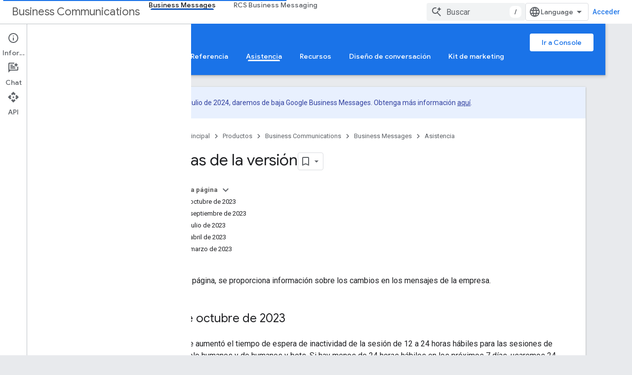

--- FILE ---
content_type: text/html; charset=utf-8
request_url: https://developers.google.com/business-communications/business-messages/resources/release-notes?hl=es-419
body_size: 25294
content:









<!doctype html>
<html 
      lang="es-419-x-mtfrom-en"
      dir="ltr">
  <head>
    <meta name="google-signin-client-id" content="721724668570-nbkv1cfusk7kk4eni4pjvepaus73b13t.apps.googleusercontent.com"><meta name="google-signin-scope"
          content="profile email https://www.googleapis.com/auth/developerprofiles https://www.googleapis.com/auth/developerprofiles.award https://www.googleapis.com/auth/devprofiles.full_control.firstparty"><meta property="og:site_name" content="Google for Developers">
    <meta property="og:type" content="website"><meta name="theme-color" content="#1a73e8"><meta charset="utf-8">
    <meta content="IE=Edge" http-equiv="X-UA-Compatible">
    <meta name="viewport" content="width=device-width, initial-scale=1">
    

    <link rel="manifest" href="/_pwa/developers/manifest.json"
          crossorigin="use-credentials">
    <link rel="preconnect" href="//www.gstatic.com" crossorigin>
    <link rel="preconnect" href="//fonts.gstatic.com" crossorigin>
    <link rel="preconnect" href="//fonts.googleapis.com" crossorigin>
    <link rel="preconnect" href="//apis.google.com" crossorigin>
    <link rel="preconnect" href="//www.google-analytics.com" crossorigin><link rel="stylesheet" href="//fonts.googleapis.com/css?family=Google+Sans:400,500|Roboto:400,400italic,500,500italic,700,700italic|Roboto+Mono:400,500,700&display=swap">
      <link rel="stylesheet"
            href="//fonts.googleapis.com/css2?family=Material+Icons&family=Material+Symbols+Outlined&display=block"><link rel="stylesheet" href="https://www.gstatic.com/devrel-devsite/prod/v3df8aae39978de8281d519c083a1ff09816fe422ab8f1bf9f8e360a62fb9949d/developers/css/app.css">
      <link rel="shortcut icon" href="https://www.gstatic.com/devrel-devsite/prod/v3df8aae39978de8281d519c083a1ff09816fe422ab8f1bf9f8e360a62fb9949d/developers/images/favicon-new.png">
    <link rel="apple-touch-icon" href="https://www.gstatic.com/devrel-devsite/prod/v3df8aae39978de8281d519c083a1ff09816fe422ab8f1bf9f8e360a62fb9949d/developers/images/touchicon-180-new.png"><link rel="canonical" href="https://developers.google.com/business-communications/business-messages/resources/release-notes?hl=es-419"><link rel="search" type="application/opensearchdescription+xml"
            title="Google for Developers" href="https://developers.google.com/s/opensearch.xml?hl=es-419">
      <link rel="alternate" hreflang="en"
          href="https://developers.google.com/business-communications/business-messages/resources/release-notes" /><link rel="alternate" hreflang="x-default" href="https://developers.google.com/business-communications/business-messages/resources/release-notes" /><link rel="alternate" hreflang="ar"
          href="https://developers.google.com/business-communications/business-messages/resources/release-notes?hl=ar" /><link rel="alternate" hreflang="bn"
          href="https://developers.google.com/business-communications/business-messages/resources/release-notes?hl=bn" /><link rel="alternate" hreflang="zh-Hans"
          href="https://developers.google.com/business-communications/business-messages/resources/release-notes?hl=zh-cn" /><link rel="alternate" hreflang="zh-Hant"
          href="https://developers.google.com/business-communications/business-messages/resources/release-notes?hl=zh-tw" /><link rel="alternate" hreflang="fa"
          href="https://developers.google.com/business-communications/business-messages/resources/release-notes?hl=fa" /><link rel="alternate" hreflang="fr"
          href="https://developers.google.com/business-communications/business-messages/resources/release-notes?hl=fr" /><link rel="alternate" hreflang="de"
          href="https://developers.google.com/business-communications/business-messages/resources/release-notes?hl=de" /><link rel="alternate" hreflang="he"
          href="https://developers.google.com/business-communications/business-messages/resources/release-notes?hl=he" /><link rel="alternate" hreflang="hi"
          href="https://developers.google.com/business-communications/business-messages/resources/release-notes?hl=hi" /><link rel="alternate" hreflang="id"
          href="https://developers.google.com/business-communications/business-messages/resources/release-notes?hl=id" /><link rel="alternate" hreflang="it"
          href="https://developers.google.com/business-communications/business-messages/resources/release-notes?hl=it" /><link rel="alternate" hreflang="ja"
          href="https://developers.google.com/business-communications/business-messages/resources/release-notes?hl=ja" /><link rel="alternate" hreflang="ko"
          href="https://developers.google.com/business-communications/business-messages/resources/release-notes?hl=ko" /><link rel="alternate" hreflang="pl"
          href="https://developers.google.com/business-communications/business-messages/resources/release-notes?hl=pl" /><link rel="alternate" hreflang="pt-BR"
          href="https://developers.google.com/business-communications/business-messages/resources/release-notes?hl=pt-br" /><link rel="alternate" hreflang="ru"
          href="https://developers.google.com/business-communications/business-messages/resources/release-notes?hl=ru" /><link rel="alternate" hreflang="es-419"
          href="https://developers.google.com/business-communications/business-messages/resources/release-notes?hl=es-419" /><link rel="alternate" hreflang="th"
          href="https://developers.google.com/business-communications/business-messages/resources/release-notes?hl=th" /><link rel="alternate" hreflang="tr"
          href="https://developers.google.com/business-communications/business-messages/resources/release-notes?hl=tr" /><link rel="alternate" hreflang="vi"
          href="https://developers.google.com/business-communications/business-messages/resources/release-notes?hl=vi" /><title>Notas de la versión &nbsp;|&nbsp; Business Messages &nbsp;|&nbsp; Google for Developers</title>

<meta property="og:title" content="Notas de la versión &nbsp;|&nbsp; Business Messages &nbsp;|&nbsp; Google for Developers"><meta property="og:url" content="https://developers.google.com/business-communications/business-messages/resources/release-notes?hl=es-419"><meta property="og:image" content="https://www.gstatic.com/devrel-devsite/prod/v3df8aae39978de8281d519c083a1ff09816fe422ab8f1bf9f8e360a62fb9949d/developers/images/opengraph/google-blue.png">
  <meta property="og:image:width" content="1200">
  <meta property="og:image:height" content="675"><meta property="og:locale" content="es_419"><meta name="twitter:card" content="summary_large_image"><script type="application/ld+json">
  {
    "@context": "https://schema.org",
    "@type": "Article",
    
    "headline": "Notas de la versión"
  }
</script><script type="application/ld+json">
  {
    "@context": "https://schema.org",
    "@type": "BreadcrumbList",
    "itemListElement": [{
      "@type": "ListItem",
      "position": 1,
      "name": "Business Communications",
      "item": "https://developers.google.com/business-communications"
    },{
      "@type": "ListItem",
      "position": 2,
      "name": "Business Messages",
      "item": "https://developers.google.com/business-communications"
    },{
      "@type": "ListItem",
      "position": 3,
      "name": "Notas de la versión",
      "item": "https://developers.google.com/business-communications/business-messages/resources/release-notes"
    }]
  }
  </script><link rel="alternate machine-translated-from" hreflang="en"
        href="https://developers.google.com/business-communications/business-messages/resources/release-notes?hl=en">
  

  

  


    
      <link rel="stylesheet" href="/extras.css"></head>
  <body class="color-scheme--light"
        template="page"
        theme="google-blue"
        type="article"
        
        
        
        layout="docs"
        
        
        
        
        
          
            concierge='closed'
          
        
        display-toc
        pending>
  
    <devsite-progress type="indeterminate" id="app-progress"></devsite-progress>
  
  
    <a href="#main-content" class="skip-link button">
      
      Ir al contenido principal
    </a>
    <section class="devsite-wrapper">
      <devsite-cookie-notification-bar></devsite-cookie-notification-bar><devsite-header role="banner">
  
    





















<div class="devsite-header--inner" data-nosnippet>
  <div class="devsite-top-logo-row-wrapper-wrapper">
    <div class="devsite-top-logo-row-wrapper">
      <div class="devsite-top-logo-row">
        <button type="button" id="devsite-hamburger-menu"
          class="devsite-header-icon-button button-flat material-icons gc-analytics-event"
          data-category="Site-Wide Custom Events"
          data-label="Navigation menu button"
          visually-hidden
          aria-label="Abrir menú">
        </button>
        
<div class="devsite-product-name-wrapper">

  
    
  



  
  
  <span class="devsite-product-name">
    <ul class="devsite-breadcrumb-list"
  >
  
  <li class="devsite-breadcrumb-item
             ">
    
    
    
      
      
        
  <a href="https://developers.google.com/business-communications?hl=es-419"
      
        class="devsite-breadcrumb-link gc-analytics-event"
      
        data-category="Site-Wide Custom Events"
      
        data-label="Upper Header"
      
        data-value="1"
      
        track-type="globalNav"
      
        track-name="breadcrumb"
      
        track-metadata-position="1"
      
        track-metadata-eventdetail="Business Communications"
      
    >
    
          Business Communications
        
  </a>
  
      
    
  </li>
  
</ul>
  </span>

</div>
        <div class="devsite-top-logo-row-middle">
          <div class="devsite-header-upper-tabs">
            
              
              
  <devsite-tabs class="upper-tabs">

    <nav class="devsite-tabs-wrapper" aria-label="Pestañas superiores">
      
        
          <tab  class="devsite-active">
            
    <a href="https://developers.google.com/business-communications/business-messages?hl=es-419"
    class="devsite-tabs-content gc-analytics-event "
      track-metadata-eventdetail="https://developers.google.com/business-communications/business-messages?hl=es-419"
    
       track-type="nav"
       track-metadata-position="nav - business messages"
       track-metadata-module="primary nav"
       aria-label="Business Messages, selected" 
       
         
           data-category="Site-Wide Custom Events"
         
           data-label="Tab: Business Messages"
         
           track-name="business messages"
         
       >
    Business Messages
  
    </a>
    
  
          </tab>
        
      
        
          <tab  >
            
    <a href="https://developers.google.com/business-communications/rcs-business-messaging?hl=es-419"
    class="devsite-tabs-content gc-analytics-event "
      track-metadata-eventdetail="https://developers.google.com/business-communications/rcs-business-messaging?hl=es-419"
    
       track-type="nav"
       track-metadata-position="nav - rcs business messaging"
       track-metadata-module="primary nav"
       
       
         
           data-category="Site-Wide Custom Events"
         
           data-label="Tab: RCS Business Messaging"
         
           track-name="rcs business messaging"
         
       >
    RCS Business Messaging
  
    </a>
    
  
          </tab>
        
      
    </nav>

  </devsite-tabs>

            
           </div>
          
<devsite-search
    enable-signin
    enable-search
    enable-suggestions
      enable-query-completion
    
    enable-search-summaries
    project-name="Business Messages"
    tenant-name="Google for Developers"
    project-scope="/business-communications"
    url-scoped="https://developers.google.com/s/results/business-communications?hl=es-419"
    
    
    
    >
  <form class="devsite-search-form" action="https://developers.google.com/s/results?hl=es-419" method="GET">
    <div class="devsite-search-container">
      <button type="button"
              search-open
              class="devsite-search-button devsite-header-icon-button button-flat material-icons"
              
              aria-label="Abrir la búsqueda"></button>
      <div class="devsite-searchbox">
        <input
          aria-activedescendant=""
          aria-autocomplete="list"
          
          aria-label="Buscar"
          aria-expanded="false"
          aria-haspopup="listbox"
          autocomplete="off"
          class="devsite-search-field devsite-search-query"
          name="q"
          
          placeholder="Buscar"
          role="combobox"
          type="text"
          value=""
          >
          <div class="devsite-search-image material-icons" aria-hidden="true">
            
              <svg class="devsite-search-ai-image" width="24" height="24" viewBox="0 0 24 24" fill="none" xmlns="http://www.w3.org/2000/svg">
                  <g clip-path="url(#clip0_6641_386)">
                    <path d="M19.6 21L13.3 14.7C12.8 15.1 12.225 15.4167 11.575 15.65C10.925 15.8833 10.2333 16 9.5 16C7.68333 16 6.14167 15.375 4.875 14.125C3.625 12.8583 3 11.3167 3 9.5C3 7.68333 3.625 6.15 4.875 4.9C6.14167 3.63333 7.68333 3 9.5 3C10.0167 3 10.5167 3.05833 11 3.175C11.4833 3.275 11.9417 3.43333 12.375 3.65L10.825 5.2C10.6083 5.13333 10.3917 5.08333 10.175 5.05C9.95833 5.01667 9.73333 5 9.5 5C8.25 5 7.18333 5.44167 6.3 6.325C5.43333 7.19167 5 8.25 5 9.5C5 10.75 5.43333 11.8167 6.3 12.7C7.18333 13.5667 8.25 14 9.5 14C10.6667 14 11.6667 13.625 12.5 12.875C13.35 12.1083 13.8417 11.15 13.975 10H15.975C15.925 10.6333 15.7833 11.2333 15.55 11.8C15.3333 12.3667 15.05 12.8667 14.7 13.3L21 19.6L19.6 21ZM17.5 12C17.5 10.4667 16.9667 9.16667 15.9 8.1C14.8333 7.03333 13.5333 6.5 12 6.5C13.5333 6.5 14.8333 5.96667 15.9 4.9C16.9667 3.83333 17.5 2.53333 17.5 0.999999C17.5 2.53333 18.0333 3.83333 19.1 4.9C20.1667 5.96667 21.4667 6.5 23 6.5C21.4667 6.5 20.1667 7.03333 19.1 8.1C18.0333 9.16667 17.5 10.4667 17.5 12Z" fill="#5F6368"/>
                  </g>
                <defs>
                <clipPath id="clip0_6641_386">
                <rect width="24" height="24" fill="white"/>
                </clipPath>
                </defs>
              </svg>
            
          </div>
          <div class="devsite-search-shortcut-icon-container" aria-hidden="true">
            <kbd class="devsite-search-shortcut-icon">/</kbd>
          </div>
      </div>
    </div>
  </form>
  <button type="button"
          search-close
          class="devsite-search-button devsite-header-icon-button button-flat material-icons"
          
          aria-label="Cerrar la búsqueda"></button>
</devsite-search>

        </div>

        

          

          

          

          
<devsite-language-selector>
  <ul role="presentation">
    
    
    <li role="presentation">
      <a role="menuitem" lang="en"
        >English</a>
    </li>
    
    <li role="presentation">
      <a role="menuitem" lang="de"
        >Deutsch</a>
    </li>
    
    <li role="presentation">
      <a role="menuitem" lang="es"
        >Español</a>
    </li>
    
    <li role="presentation">
      <a role="menuitem" lang="es_419"
        >Español – América Latina</a>
    </li>
    
    <li role="presentation">
      <a role="menuitem" lang="fr"
        >Français</a>
    </li>
    
    <li role="presentation">
      <a role="menuitem" lang="id"
        >Indonesia</a>
    </li>
    
    <li role="presentation">
      <a role="menuitem" lang="it"
        >Italiano</a>
    </li>
    
    <li role="presentation">
      <a role="menuitem" lang="pl"
        >Polski</a>
    </li>
    
    <li role="presentation">
      <a role="menuitem" lang="pt_br"
        >Português – Brasil</a>
    </li>
    
    <li role="presentation">
      <a role="menuitem" lang="vi"
        >Tiếng Việt</a>
    </li>
    
    <li role="presentation">
      <a role="menuitem" lang="tr"
        >Türkçe</a>
    </li>
    
    <li role="presentation">
      <a role="menuitem" lang="ru"
        >Русский</a>
    </li>
    
    <li role="presentation">
      <a role="menuitem" lang="he"
        >עברית</a>
    </li>
    
    <li role="presentation">
      <a role="menuitem" lang="ar"
        >العربيّة</a>
    </li>
    
    <li role="presentation">
      <a role="menuitem" lang="fa"
        >فارسی</a>
    </li>
    
    <li role="presentation">
      <a role="menuitem" lang="hi"
        >हिंदी</a>
    </li>
    
    <li role="presentation">
      <a role="menuitem" lang="bn"
        >বাংলা</a>
    </li>
    
    <li role="presentation">
      <a role="menuitem" lang="th"
        >ภาษาไทย</a>
    </li>
    
    <li role="presentation">
      <a role="menuitem" lang="zh_cn"
        >中文 – 简体</a>
    </li>
    
    <li role="presentation">
      <a role="menuitem" lang="zh_tw"
        >中文 – 繁體</a>
    </li>
    
    <li role="presentation">
      <a role="menuitem" lang="ja"
        >日本語</a>
    </li>
    
    <li role="presentation">
      <a role="menuitem" lang="ko"
        >한국어</a>
    </li>
    
  </ul>
</devsite-language-selector>


          

        

        
          <devsite-user 
                        
                        
                          enable-profiles
                        
                        
                          fp-auth
                        
                        id="devsite-user">
            
              
              <span class="button devsite-top-button" aria-hidden="true" visually-hidden>Acceder</span>
            
          </devsite-user>
        
        
        
      </div>
    </div>
  </div>



  <div class="devsite-collapsible-section
    ">
    <div class="devsite-header-background">
      
        
          <div class="devsite-product-id-row"
           >
            <div class="devsite-product-description-row">
              
                
                <div class="devsite-product-id">
                  
                  
                  
                    <ul class="devsite-breadcrumb-list"
  >
  
  <li class="devsite-breadcrumb-item
             ">
    
    
    
      
        
  <a href="https://developers.google.com/business-communications?hl=es-419"
      
        class="devsite-breadcrumb-link gc-analytics-event"
      
        data-category="Site-Wide Custom Events"
      
        data-label="Lower Header"
      
        data-value="1"
      
        track-type="globalNav"
      
        track-name="breadcrumb"
      
        track-metadata-position="1"
      
        track-metadata-eventdetail="Business Messages"
      
    >
    
          Business Messages
        
  </a>
  
      
    
  </li>
  
</ul>
                </div>
                
              
              
            </div>
            
              <div class="devsite-product-button-row">
  

  
  <a href="https://business-communications.cloud.google.com?utm_source=navigation-button&amp;utm_medium=devsite&amp;utm_campaign=business-messages&amp;hl=es-419"
  
    
      class="button
             
             "
    
    
    >Ir a Console</a>

</div>
            
          </div>
          
        
      
      
        <div class="devsite-doc-set-nav-row">
          
          
            
            
  <devsite-tabs class="lower-tabs">

    <nav class="devsite-tabs-wrapper" aria-label="Pestañas inferiores">
      
        
          <tab  >
            
    <a href="https://developers.google.com/business-communications/business-messages?hl=es-419"
    class="devsite-tabs-content gc-analytics-event "
      track-metadata-eventdetail="https://developers.google.com/business-communications/business-messages?hl=es-419"
    
       track-type="nav"
       track-metadata-position="nav - página principal"
       track-metadata-module="primary nav"
       
       
         
           data-category="Site-Wide Custom Events"
         
           data-label="Tab: Página principal"
         
           track-name="página principal"
         
       >
    Página principal
  
    </a>
    
  
          </tab>
        
      
        
          <tab  >
            
    <a href="https://developers.google.com/business-communications/business-messages/guides?hl=es-419"
    class="devsite-tabs-content gc-analytics-event "
      track-metadata-eventdetail="https://developers.google.com/business-communications/business-messages/guides?hl=es-419"
    
       track-type="nav"
       track-metadata-position="nav - guías"
       track-metadata-module="primary nav"
       
       
         
           data-category="Site-Wide Custom Events"
         
           data-label="Tab: Guías"
         
           track-name="guías"
         
       >
    Guías
  
    </a>
    
  
          </tab>
        
      
        
          <tab  >
            
    <a href="https://developers.google.com/business-communications/business-messages/trainings?hl=es-419"
    class="devsite-tabs-content gc-analytics-event "
      track-metadata-eventdetail="https://developers.google.com/business-communications/business-messages/trainings?hl=es-419"
    
       track-type="nav"
       track-metadata-position="nav - capacitaciones"
       track-metadata-module="primary nav"
       
       
         
           data-category="Site-Wide Custom Events"
         
           data-label="Tab: Capacitaciones"
         
           track-name="capacitaciones"
         
       >
    Capacitaciones
  
    </a>
    
  
          </tab>
        
      
        
          <tab  >
            
    <a href="https://developers.google.com/business-communications/business-messages/reference?hl=es-419"
    class="devsite-tabs-content gc-analytics-event "
      track-metadata-eventdetail="https://developers.google.com/business-communications/business-messages/reference?hl=es-419"
    
       track-type="nav"
       track-metadata-position="nav - referencia"
       track-metadata-module="primary nav"
       
       
         
           data-category="Site-Wide Custom Events"
         
           data-label="Tab: Referencia"
         
           track-name="referencia"
         
       >
    Referencia
  
    </a>
    
  
          </tab>
        
      
        
          <tab  class="devsite-active">
            
    <a href="https://developers.google.com/business-communications/business-messages/support?hl=es-419"
    class="devsite-tabs-content gc-analytics-event "
      track-metadata-eventdetail="https://developers.google.com/business-communications/business-messages/support?hl=es-419"
    
       track-type="nav"
       track-metadata-position="nav - asistencia"
       track-metadata-module="primary nav"
       aria-label="Asistencia, selected" 
       
         
           data-category="Site-Wide Custom Events"
         
           data-label="Tab: Asistencia"
         
           track-name="asistencia"
         
       >
    Asistencia
  
    </a>
    
  
          </tab>
        
      
        
          <tab  >
            
    <a href="https://developers.google.com/business-communications/business-messages/resources?hl=es-419"
    class="devsite-tabs-content gc-analytics-event "
      track-metadata-eventdetail="https://developers.google.com/business-communications/business-messages/resources?hl=es-419"
    
       track-type="nav"
       track-metadata-position="nav - recursos"
       track-metadata-module="primary nav"
       
       
         
           data-category="Site-Wide Custom Events"
         
           data-label="Tab: Recursos"
         
           track-name="recursos"
         
       >
    Recursos
  
    </a>
    
  
          </tab>
        
      
        
          <tab  >
            
    <a href="https://developers.google.com/business-communications/business-messages/conversation-design?hl=es-419"
    class="devsite-tabs-content gc-analytics-event "
      track-metadata-eventdetail="https://developers.google.com/business-communications/business-messages/conversation-design?hl=es-419"
    
       track-type="nav"
       track-metadata-position="nav - diseño de conversación"
       track-metadata-module="primary nav"
       
       
         
           data-category="Site-Wide Custom Events"
         
           data-label="Tab: Diseño de conversación"
         
           track-name="diseño de conversación"
         
       >
    Diseño de conversación
  
    </a>
    
  
          </tab>
        
      
        
          <tab  >
            
    <a href="https://developers.google.com/business-communications/business-messages/resources/marketing-kit?hl=es-419"
    class="devsite-tabs-content gc-analytics-event "
      track-metadata-eventdetail="https://developers.google.com/business-communications/business-messages/resources/marketing-kit?hl=es-419"
    
       track-type="nav"
       track-metadata-position="nav - kit de marketing"
       track-metadata-module="primary nav"
       
       
         
           data-category="Site-Wide Custom Events"
         
           data-label="Tab: Kit de marketing"
         
           track-name="kit de marketing"
         
       >
    Kit de marketing
  
    </a>
    
  
          </tab>
        
      
    </nav>

  </devsite-tabs>

          
          
        </div>
      
    </div>
  </div>

</div>



  

  
</devsite-header>
      <devsite-book-nav scrollbars >
        
          





















<div class="devsite-book-nav-filter"
     >
  <span class="filter-list-icon material-icons" aria-hidden="true"></span>
  <input type="text"
         placeholder="Filtrar"
         
         aria-label="Escribe para filtrar"
         role="searchbox">
  
  <span class="filter-clear-button hidden"
        data-title="Borrar filtro"
        aria-label="Borrar filtro"
        role="button"
        tabindex="0"></span>
</div>

<nav class="devsite-book-nav devsite-nav nocontent"
     aria-label="Menú lateral">
  <div class="devsite-mobile-header">
    <button type="button"
            id="devsite-close-nav"
            class="devsite-header-icon-button button-flat material-icons gc-analytics-event"
            data-category="Site-Wide Custom Events"
            data-label="Close navigation"
            aria-label="Cerrar navegación">
    </button>
    <div class="devsite-product-name-wrapper">

  
    
  


  
      <span class="devsite-product-name">
        
        
        <ul class="devsite-breadcrumb-list"
  >
  
  <li class="devsite-breadcrumb-item
             ">
    
    
    
      
      
        
  <a href="https://developers.google.com/business-communications?hl=es-419"
      
        class="devsite-breadcrumb-link gc-analytics-event"
      
        data-category="Site-Wide Custom Events"
      
        data-label="Upper Header"
      
        data-value="1"
      
        track-type="globalNav"
      
        track-name="breadcrumb"
      
        track-metadata-position="1"
      
        track-metadata-eventdetail="Business Communications"
      
    >
    
          Business Communications
        
  </a>
  
      
    
  </li>
  
</ul>
      </span>
    

</div>
  </div>

  <div class="devsite-book-nav-wrapper">
    <div class="devsite-mobile-nav-top">
      
        <ul class="devsite-nav-list">
          
            <li class="devsite-nav-item">
              
  
  <a href="/business-communications/business-messages"
    
       class="devsite-nav-title gc-analytics-event
              
              devsite-nav-active"
    

    
      
        data-category="Site-Wide Custom Events"
      
        data-label="Tab: Business Messages"
      
        track-name="business messages"
      
    
     data-category="Site-Wide Custom Events"
     data-label="Responsive Tab: Business Messages"
     track-type="globalNav"
     track-metadata-eventDetail="globalMenu"
     track-metadata-position="nav">
  
    <span class="devsite-nav-text" tooltip >
      Business Messages
   </span>
    
  
  </a>
  

  
              
                <ul class="devsite-nav-responsive-tabs">
                  
                    
                    
                    
                    <li class="devsite-nav-item">
                      
  
  <a href="/business-communications/business-messages"
    
       class="devsite-nav-title gc-analytics-event
              
              "
    

    
      
        data-category="Site-Wide Custom Events"
      
        data-label="Tab: Página principal"
      
        track-name="página principal"
      
    
     data-category="Site-Wide Custom Events"
     data-label="Responsive Tab: Página principal"
     track-type="globalNav"
     track-metadata-eventDetail="globalMenu"
     track-metadata-position="nav">
  
    <span class="devsite-nav-text" tooltip >
      Página principal
   </span>
    
  
  </a>
  

  
                    </li>
                  
                    
                    
                    
                    <li class="devsite-nav-item">
                      
  
  <a href="/business-communications/business-messages/guides"
    
       class="devsite-nav-title gc-analytics-event
              
              "
    

    
      
        data-category="Site-Wide Custom Events"
      
        data-label="Tab: Guías"
      
        track-name="guías"
      
    
     data-category="Site-Wide Custom Events"
     data-label="Responsive Tab: Guías"
     track-type="globalNav"
     track-metadata-eventDetail="globalMenu"
     track-metadata-position="nav">
  
    <span class="devsite-nav-text" tooltip >
      Guías
   </span>
    
  
  </a>
  

  
                    </li>
                  
                    
                    
                    
                    <li class="devsite-nav-item">
                      
  
  <a href="/business-communications/business-messages/trainings"
    
       class="devsite-nav-title gc-analytics-event
              
              "
    

    
      
        data-category="Site-Wide Custom Events"
      
        data-label="Tab: Capacitaciones"
      
        track-name="capacitaciones"
      
    
     data-category="Site-Wide Custom Events"
     data-label="Responsive Tab: Capacitaciones"
     track-type="globalNav"
     track-metadata-eventDetail="globalMenu"
     track-metadata-position="nav">
  
    <span class="devsite-nav-text" tooltip >
      Capacitaciones
   </span>
    
  
  </a>
  

  
                    </li>
                  
                    
                    
                    
                    <li class="devsite-nav-item">
                      
  
  <a href="/business-communications/business-messages/reference"
    
       class="devsite-nav-title gc-analytics-event
              
              "
    

    
      
        data-category="Site-Wide Custom Events"
      
        data-label="Tab: Referencia"
      
        track-name="referencia"
      
    
     data-category="Site-Wide Custom Events"
     data-label="Responsive Tab: Referencia"
     track-type="globalNav"
     track-metadata-eventDetail="globalMenu"
     track-metadata-position="nav">
  
    <span class="devsite-nav-text" tooltip >
      Referencia
   </span>
    
  
  </a>
  

  
                    </li>
                  
                    
                    
                    
                    <li class="devsite-nav-item">
                      
  
  <a href="/business-communications/business-messages/support"
    
       class="devsite-nav-title gc-analytics-event
              
              devsite-nav-active"
    

    
      
        data-category="Site-Wide Custom Events"
      
        data-label="Tab: Asistencia"
      
        track-name="asistencia"
      
    
     data-category="Site-Wide Custom Events"
     data-label="Responsive Tab: Asistencia"
     track-type="globalNav"
     track-metadata-eventDetail="globalMenu"
     track-metadata-position="nav">
  
    <span class="devsite-nav-text" tooltip menu="_book">
      Asistencia
   </span>
    
  
  </a>
  

  
                    </li>
                  
                    
                    
                    
                    <li class="devsite-nav-item">
                      
  
  <a href="/business-communications/business-messages/resources"
    
       class="devsite-nav-title gc-analytics-event
              
              "
    

    
      
        data-category="Site-Wide Custom Events"
      
        data-label="Tab: Recursos"
      
        track-name="recursos"
      
    
     data-category="Site-Wide Custom Events"
     data-label="Responsive Tab: Recursos"
     track-type="globalNav"
     track-metadata-eventDetail="globalMenu"
     track-metadata-position="nav">
  
    <span class="devsite-nav-text" tooltip >
      Recursos
   </span>
    
  
  </a>
  

  
                    </li>
                  
                    
                    
                    
                    <li class="devsite-nav-item">
                      
  
  <a href="/business-communications/business-messages/conversation-design"
    
       class="devsite-nav-title gc-analytics-event
              
              "
    

    
      
        data-category="Site-Wide Custom Events"
      
        data-label="Tab: Diseño de conversación"
      
        track-name="diseño de conversación"
      
    
     data-category="Site-Wide Custom Events"
     data-label="Responsive Tab: Diseño de conversación"
     track-type="globalNav"
     track-metadata-eventDetail="globalMenu"
     track-metadata-position="nav">
  
    <span class="devsite-nav-text" tooltip >
      Diseño de conversación
   </span>
    
  
  </a>
  

  
                    </li>
                  
                    
                    
                    
                    <li class="devsite-nav-item">
                      
  
  <a href="/business-communications/business-messages/resources/marketing-kit"
    
       class="devsite-nav-title gc-analytics-event
              
              "
    

    
      
        data-category="Site-Wide Custom Events"
      
        data-label="Tab: Kit de marketing"
      
        track-name="kit de marketing"
      
    
     data-category="Site-Wide Custom Events"
     data-label="Responsive Tab: Kit de marketing"
     track-type="globalNav"
     track-metadata-eventDetail="globalMenu"
     track-metadata-position="nav">
  
    <span class="devsite-nav-text" tooltip >
      Kit de marketing
   </span>
    
  
  </a>
  

  
                    </li>
                  
                </ul>
              
            </li>
          
            <li class="devsite-nav-item">
              
  
  <a href="/business-communications/rcs-business-messaging"
    
       class="devsite-nav-title gc-analytics-event
              
              "
    

    
      
        data-category="Site-Wide Custom Events"
      
        data-label="Tab: RCS Business Messaging"
      
        track-name="rcs business messaging"
      
    
     data-category="Site-Wide Custom Events"
     data-label="Responsive Tab: RCS Business Messaging"
     track-type="globalNav"
     track-metadata-eventDetail="globalMenu"
     track-metadata-position="nav">
  
    <span class="devsite-nav-text" tooltip >
      RCS Business Messaging
   </span>
    
  
  </a>
  

  
              
            </li>
          
          
          
        </ul>
      
    </div>
    
      <div class="devsite-mobile-nav-bottom">
        
          
          <ul class="devsite-nav-list" menu="_book">
            <li class="devsite-nav-item"><a href="/business-communications/business-messages/support"
        class="devsite-nav-title gc-analytics-event"
        data-category="Site-Wide Custom Events"
        data-label="Book nav link, pathname: /business-communications/business-messages/support"
        track-type="bookNav"
        track-name="click"
        track-metadata-eventdetail="/business-communications/business-messages/support"
      ><span class="devsite-nav-text" tooltip>Descripción general</span></a></li>

  <li class="devsite-nav-item
           devsite-nav-heading"><div class="devsite-nav-title devsite-nav-title-no-path">
        <span class="devsite-nav-text" tooltip>Recursos</span>
      </div></li>

  <li class="devsite-nav-item
           devsite-nav-external"><a href="https://developers.google.com/business-communications/business-messages/support/contact"
        class="devsite-nav-title gc-analytics-event"
        data-category="Site-Wide Custom Events"
        data-label="Book nav link, pathname: https://developers.google.com/business-communications/business-messages/support/contact"
        track-type="bookNav"
        track-name="click"
        track-metadata-eventdetail="https://developers.google.com/business-communications/business-messages/support/contact"
      ><span class="devsite-nav-text" tooltip>Comunícate con nosotros</span><span class="devsite-nav-icon material-icons"
        data-icon="external"
        data-title="Externo"
        aria-hidden="true"></span></a></li>

  <li class="devsite-nav-item
           devsite-nav-heading"><div class="devsite-nav-title devsite-nav-title-no-path">
        <span class="devsite-nav-text" tooltip>Condiciones y políticas</span>
      </div></li>

  <li class="devsite-nav-item"><a href="/business-communications/business-messages/support/tos"
        class="devsite-nav-title gc-analytics-event"
        data-category="Site-Wide Custom Events"
        data-label="Book nav link, pathname: /business-communications/business-messages/support/tos"
        track-type="bookNav"
        track-name="click"
        track-metadata-eventdetail="/business-communications/business-messages/support/tos"
      ><span class="devsite-nav-text" tooltip>Condiciones de uso</span></a></li>

  <li class="devsite-nav-item"><a href="/business-communications/support/aup"
        class="devsite-nav-title gc-analytics-event"
        data-category="Site-Wide Custom Events"
        data-label="Book nav link, pathname: /business-communications/support/aup"
        track-type="bookNav"
        track-name="click"
        track-metadata-eventdetail="/business-communications/support/aup"
      ><span class="devsite-nav-text" tooltip>Política de Uso Aceptable</span></a></li>

  <li class="devsite-nav-item
           devsite-nav-heading"><div class="devsite-nav-title devsite-nav-title-no-path">
        <span class="devsite-nav-text" tooltip>Seguridad de los datos</span>
      </div></li>

  <li class="devsite-nav-item"><a href="/business-communications/business-messages/support/data-security"
        class="devsite-nav-title gc-analytics-event"
        data-category="Site-Wide Custom Events"
        data-label="Book nav link, pathname: /business-communications/business-messages/support/data-security"
        track-type="bookNav"
        track-name="click"
        track-metadata-eventdetail="/business-communications/business-messages/support/data-security"
      ><span class="devsite-nav-text" tooltip>Preguntas de seguridad de los datos</span></a></li>

  <li class="devsite-nav-item
           devsite-nav-heading"><div class="devsite-nav-title devsite-nav-title-no-path">
        <span class="devsite-nav-text" tooltip>Notas de la versión</span>
      </div></li>

  <li class="devsite-nav-item"><a href="/business-communications/business-messages/resources/release-notes"
        class="devsite-nav-title gc-analytics-event"
        data-category="Site-Wide Custom Events"
        data-label="Book nav link, pathname: /business-communications/business-messages/resources/release-notes"
        track-type="bookNav"
        track-name="click"
        track-metadata-eventdetail="/business-communications/business-messages/resources/release-notes"
      ><span class="devsite-nav-text" tooltip>Notas de la versión</span></a></li>

  <li class="devsite-nav-item"><a href="/business-communications/business-messages/resources/release-notes/update-on-gbm"
        class="devsite-nav-title gc-analytics-event"
        data-category="Site-Wide Custom Events"
        data-label="Book nav link, pathname: /business-communications/business-messages/resources/release-notes/update-on-gbm"
        track-type="bookNav"
        track-name="click"
        track-metadata-eventdetail="/business-communications/business-messages/resources/release-notes/update-on-gbm"
      ><span class="devsite-nav-text" tooltip>Actualización en Business Messages de Google</span></a></li>
          </ul>
        
        
          
    
  
    
  
        
        
          
    
  
    
  
    
  
    
  
    
  
    
  
    
  
    
  
        
      </div>
    
  </div>
</nav>
        
      </devsite-book-nav>
      <section id="gc-wrapper">
        <main role="main" id="main-content" class="devsite-main-content"
            
              has-book-nav
              has-sidebar
            >
          <div class="devsite-sidebar">
            <div class="devsite-sidebar-content">
                
                <devsite-toc class="devsite-nav"
                            role="navigation"
                            aria-label="En esta página"
                            depth="2"
                            scrollbars
                  ></devsite-toc>
                <devsite-recommendations-sidebar class="nocontent devsite-nav">
                </devsite-recommendations-sidebar>
            </div>
          </div>
          <devsite-content>
            
              












<article class="devsite-article">
  
  
  
    <div class="devsite-banner devsite-banner-announcement nocontent"
      
        
      >
      <div class="devsite-banner-message">
        <div class="devsite-banner-message-text">
          
    El 31 de julio de 2024, daremos de baja Google Business Messages. Obtenga más información <a href="https://developers.google.com/business-communications/business-messages/resources/release-notes/update-on-gbm?hl=es-419">aquí</a>.
  
        </div>
      </div>
    </div>
  
  
  

  <div class="devsite-article-meta nocontent" role="navigation">
    
    
    <ul class="devsite-breadcrumb-list"
  
    aria-label="Ruta de navegación">
  
  <li class="devsite-breadcrumb-item
             ">
    
    
    
      
        
  <a href="https://developers.google.com/?hl=es-419"
      
        class="devsite-breadcrumb-link gc-analytics-event"
      
        data-category="Site-Wide Custom Events"
      
        data-label="Breadcrumbs"
      
        data-value="1"
      
        track-type="globalNav"
      
        track-name="breadcrumb"
      
        track-metadata-position="1"
      
        track-metadata-eventdetail=""
      
    >
    
          Página principal
        
  </a>
  
      
    
  </li>
  
  <li class="devsite-breadcrumb-item
             ">
    
      
      <div class="devsite-breadcrumb-guillemet material-icons" aria-hidden="true"></div>
    
    
    
      
        
  <a href="https://developers.google.com/products?hl=es-419"
      
        class="devsite-breadcrumb-link gc-analytics-event"
      
        data-category="Site-Wide Custom Events"
      
        data-label="Breadcrumbs"
      
        data-value="2"
      
        track-type="globalNav"
      
        track-name="breadcrumb"
      
        track-metadata-position="2"
      
        track-metadata-eventdetail=""
      
    >
    
          Productos
        
  </a>
  
      
    
  </li>
  
  <li class="devsite-breadcrumb-item
             ">
    
      
      <div class="devsite-breadcrumb-guillemet material-icons" aria-hidden="true"></div>
    
    
    
      
        
  <a href="https://developers.google.com/business-communications?hl=es-419"
      
        class="devsite-breadcrumb-link gc-analytics-event"
      
        data-category="Site-Wide Custom Events"
      
        data-label="Breadcrumbs"
      
        data-value="3"
      
        track-type="globalNav"
      
        track-name="breadcrumb"
      
        track-metadata-position="3"
      
        track-metadata-eventdetail="Business Communications"
      
    >
    
          Business Communications
        
  </a>
  
      
    
  </li>
  
  <li class="devsite-breadcrumb-item
             ">
    
      
      <div class="devsite-breadcrumb-guillemet material-icons" aria-hidden="true"></div>
    
    
    
      
        
  <a href="https://developers.google.com/business-communications?hl=es-419"
      
        class="devsite-breadcrumb-link gc-analytics-event"
      
        data-category="Site-Wide Custom Events"
      
        data-label="Breadcrumbs"
      
        data-value="4"
      
        track-type="globalNav"
      
        track-name="breadcrumb"
      
        track-metadata-position="4"
      
        track-metadata-eventdetail="Business Messages"
      
    >
    
          Business Messages
        
  </a>
  
      
    
  </li>
  
  <li class="devsite-breadcrumb-item
             ">
    
      
      <div class="devsite-breadcrumb-guillemet material-icons" aria-hidden="true"></div>
    
    
    
      
        
  <a href="https://developers.google.com/business-communications/business-messages/support?hl=es-419"
      
        class="devsite-breadcrumb-link gc-analytics-event"
      
        data-category="Site-Wide Custom Events"
      
        data-label="Breadcrumbs"
      
        data-value="5"
      
        track-type="globalNav"
      
        track-name="breadcrumb"
      
        track-metadata-position="5"
      
        track-metadata-eventdetail=""
      
    >
    
          Asistencia
        
  </a>
  
      
    
  </li>
  
</ul>
    
      
    <devsite-thumb-rating position="header">
    </devsite-thumb-rating>
  
    
  </div>
  
    <h1 class="devsite-page-title" tabindex="-1">
      Notas de la versión<devsite-actions hidden data-nosnippet><devsite-feature-tooltip
      ack-key="AckCollectionsBookmarkTooltipDismiss"
      analytics-category="Site-Wide Custom Events"
      analytics-action-show="Callout Profile displayed"
      analytics-action-close="Callout Profile dismissed"
      analytics-label="Create Collection Callout"
      class="devsite-page-bookmark-tooltip nocontent"
      dismiss-button="true"
      id="devsite-collections-dropdown"
      
      dismiss-button-text="Descartar"

      
      close-button-text="Entendido">

    
    
      <devsite-bookmark></devsite-bookmark>
    

    <span slot="popout-heading">
      
      Organiza tus páginas con colecciones
    </span>
    <span slot="popout-contents">
      
      Guarda y categoriza el contenido según tus preferencias.
    </span>
  </devsite-feature-tooltip></devsite-actions>
  
      
    </h1>
  <div class="devsite-page-title-meta"><devsite-view-release-notes></devsite-view-release-notes></div>
  

  <devsite-toc class="devsite-nav"
    depth="2"
    devsite-toc-embedded
    >
  </devsite-toc>
  <div class="devsite-article-body clearfix
  ">

  
    
    
    


<p>En esta página, se proporciona información sobre los cambios en los mensajes de la empresa.</p>

<h2 data-text="16 de octubre de 2023" id="october_16_2023" tabindex="-1">16 de octubre de 2023</h2>

<ul>
<li>Se aumentó el tiempo de espera de inactividad de la sesión de 12 a 24 horas hábiles para las sesiones de solo humanos y de humanos y bots. Si hay menos de 24 horas hábiles en los próximos 7 días, usaremos 24 horas.</li>
</ul>

<h2 data-text="20 de septiembre de 2023" id="september_20_2023" tabindex="-1">20 de septiembre de 2023</h2>

<ul>
<li>El punto de entrada <code dir="ltr" translate="no">PLACESHEET</code> está disponible para todos los navegadores principales en computadoras.</li>
</ul>

<h2 data-text="19 de julio de 2023" id="july_19_2023" tabindex="-1">19 de julio de 2023</h2>

<ul>
<li>El punto de entrada <code dir="ltr" translate="no">FEATURED_SNIPPETS</code> está disponible para todos los navegadores principales en computadoras.</li>
</ul>

<h2 data-text="20 de abril de 2023" id="april_20_2023" tabindex="-1">20 de abril de 2023</h2>

<ul>
<li>Se quitaron los puntos de entrada <code dir="ltr" translate="no">ADS</code> y <code dir="ltr" translate="no">PHONE</code>, junto con toda la documentación relacionada.</li>
</ul>

<h2 data-text="21 de marzo de 2023" id="march_21_2023" tabindex="-1">21 de marzo de 2023</h2>

<ul>
<li>Los puntos de entrada <a href="https://developers.google.com/business-communications/business-messages/guides/concepts/entry-point?hl=es-419#ads"><code dir="ltr" translate="no">ADS</code></a> y <a href="https://developers.google.com/business-communications/business-messages/guides/concepts/entry-point?hl=es-419#phone"><code dir="ltr" translate="no">PHONE</code></a> dejaron de estar disponibles. Estos puntos de entrada y sus APIs asociadas se quitarán el 20 de abril de 2023. </li>
</ul>

<h2 data-text="27 de enero de 2023" id="january_27_2023" tabindex="-1">27 de enero de 2023</h2>

<ul>
<li>En una <a href="https://developers.google.com/business-communications/business-messages/guides/how-to/qa/high-volume?hl=es-419">nueva guía</a>, se explica cómo preparar tu webhook para situaciones de alto volumen de mensajes.</li>
</ul>

<h2 data-text="29 de diciembre de 2022" id="december_29_2022" tabindex="-1">29 de diciembre de 2022</h2>

<ul>
<li>En un <a href="https://developers.google.com/business-communications/business-messages/guides/how-to/design/samples/generic-marketing?hl=es-419">ejemplo de conversación de marketing</a>, se muestran las prácticas recomendadas para diseñar un flujo de captura de clientes potenciales.</li>
</ul>

<h2 data-text="4 de noviembre de 2022" id="november_4_2022" tabindex="-1">4 de noviembre de 2022</h2>

<ul>
<li>En una <a href="https://developers.google.com/business-communications/business-messages/guides/how-to/qa/test-framework?hl=es-419">nueva guía</a>,
se explica cómo usar el nuevo framework de pruebas de mensajes de negocios para probar tu
webhook.</li>
</ul>

<h2 data-text="31 de octubre de 2022" id="october_31_2022" tabindex="-1">31 de octubre de 2022</h2>

<ul>
<li><p>Business Messages tiene un nuevo punto de entrada para <a href="https://developers.google.com/business-communications/business-messages/guides/concepts/entry-point?hl=es-419#ads">Google Ads</a>.
Ahora puedes <a href="https://developers.google.com/business-communications/business-messages/guides/how-to/agents/ads-greet-link?hl=es-419">apoyar a los anunciantes que publican anuncios de búsqueda con recursos de mensaje</a>.
Los <a class="external" href="https://support.google.com/google-ads/answer/12820369?hl=es-419" >recursos de mensaje</a> permiten a los clientes potenciales chatear con una marca directamente desde un anuncio.</p>

<p>Puedes diseñar un saludo personalizado para cada anuncio que admitas. Tus <a href="https://developers.google.com/business-communications/business-messages/guides/how-to/agents/ads-greet-link?hl=es-419#customize_greetings_for_google_ads">saludos personalizados para Google Ads</a> pueden incluir varios mensajes de bienvenida con funciones enriquecidas, como texto enriquecido y tarjetas enriquecidas, además de generadores de conversación.</p>

<p>Puedes usar los <a href="https://developers.google.com/business-communications/business-messages/guides/how-to/agents/ads-greet-link?hl=es-419#use_links_for_google_ads">vínculos de Google Ads</a> para probar tu experiencia de mensajería personalizada y enviar vínculos a los anunciantes para que puedan obtener una vista previa de la experiencia y conectarla a sus recursos de mensajería en Google Ads.</p></li>
</ul>

<h2 data-text="4 de octubre de 2022" id="october_4_2022" tabindex="-1">4 de octubre de 2022</h2>

<ul>
<li>En una nueva sección de control de calidad, se recopilan guías relacionadas, incluida una nueva <a href="https://developers.google.com/business-communications/business-messages/guides/how-to/qa?hl=es-419">guía para solucionar problemas de tu agente</a>.</li>
</ul>

<h2 data-text="30 de septiembre de 2022" id="september_30_2022" tabindex="-1">30 de septiembre de 2022</h2>

<ul>
<li>Ahora puedes encontrar una descripción general de la <a href="https://developers.google.com/business-communications/business-messages/support/data-security?hl=es-419">información de seguridad de los datos</a> de Business Messages en la página <a href="https://developers.google.com/business-communications/business-messages/support?hl=es-419">Asistencia</a>.</li>
</ul>

<h2 data-text="26 de septiembre de 2022" id="september_26_2022" tabindex="-1">26 de septiembre de 2022</h2>

<h3 data-text="Nuevo" id="new" tabindex="-1">Nuevo</h3>

<ul>
<li>Ahora puedes <a href="https://developers.google.com/business-communications/business-messages/guides/how-to/integrate/dialogflow?method=api&hl=es-419">integrar Dialogflow CX con la API de Business Communications</a>.</li>
<li>La nueva <a href="https://developers.google.com/business-communications/business-messages/reference/business-communications/rest/v1/brands.agents.integrations?hl=es-419">API de Integration</a> reemplazó a la API de <code dir="ltr" translate="no">dialogflowAssociation</code> obsoleta y a las APIs relacionadas, que se rechazaron hoy.</li>
</ul>

<h2 data-text="12 de septiembre de 2022" id="september_12_2022" tabindex="-1">12 de septiembre de 2022</h2>

<ul>
<li>En una <a href="https://developers.google.com/business-communications/business-messages/guides/features?hl=es-419">galería de funciones</a> actualizada, se describen las funciones de Business Messages.</li>
</ul>

<h2 data-text="13 de julio de 2022" id="july_13_2022" tabindex="-1">13 de julio de 2022</h2>

<h3 data-text="Nuevo" id="new_2" tabindex="-1">Nuevo</h3>

<ul>
<li>Una <a href="https://developers.google.com/business-communications/business-messages/guides/how-to/design/samples/generic-support?hl=es-419">conversación de asistencia al cliente de ejemplo</a> muestra las prácticas recomendadas para el diseño de conversaciones.</li>
</ul>

<h2 data-text="6 de julio de 2022" id="july_6_2022" tabindex="-1">6 de julio de 2022</h2>

<h3 data-text="Nuevo" id="new_3" tabindex="-1">Nuevo</h3>

<ul>
<li><p>Cuando crees un agente, habilita el <a href="https://developers.google.com/business-communications/business-messages/guides/how-to/agents/helper-bot?hl=es-419">bot de ayuda de Business Messages</a> para explorar la plataforma. El bot de ayuda te permite iniciar rápidamente una
conversación con tu agente para que puedas probar las funciones y
encontrar recursos que te ayuden a implementarlas. Esto es especialmente útil cuando creas tu primer agente.</p></li>
<li><p>Ahora puedes escanear códigos QR desde Business Communications Developer Console para <a href="https://developers.google.com/business-communications/business-messages/guides/how-to/agents?method=console&hl=es-419#test-agent">probar un agente</a> en tu dispositivo móvil.</p></li>
</ul>

<h2 data-text="17 de junio de 2022" id="june_17_2022" tabindex="-1">17 de junio de 2022</h2>

<h3 data-text="Nuevo" id="new_4" tabindex="-1">Nuevo</h3>

<ul>
<li>Las cargas útiles de los mensajes de los usuarios ahora incluyen los <a href="https://developers.google.com/business-communications/business-messages/guides/how-to/message/receive?hl=es-419#message_context">números de teléfono desviados</a> (números que los usuarios vieron, pero que optaron por no llamar cuando iniciaron una conversación por mensajería) en el objeto <code dir="ltr" translate="no">context</code>.</li>
</ul>

<h2 data-text="3 de junio de 2022" id="june_3_2022" tabindex="-1">3 de junio de 2022</h2>

<h3 data-text="Nuevo" id="new_5" tabindex="-1">Nuevo</h3>

<ul>
<li>Ahora está disponible un <a href="https://developers.google.com/business-communications/business-messages/guides/concepts/open-api?hl=es-419">documento de OpenAPI</a> para las APIs de Business Messages y Business Communications, lo que te permite crear bibliotecas cliente en decenas de lenguajes y mucho más.</li>
</ul>

<h2 data-text="2 de junio de 2022" id="june_2_2022" tabindex="-1">2 de junio de 2022</h2>

<h3 data-text="Nuevo" id="new_6" tabindex="-1">Nuevo</h3>

<ul>
<li>En una nueva <a href="https://developers.google.com/business-communications/business-messages/guides/how-to/agents/set-webhook?hl=es-419">guía</a>, se explica cómo configurar webhooks a nivel del socio y del agente.</li>
</ul>

<h2 data-text="31 de mayo de 2022" id="may_31_2022" tabindex="-1">31 de mayo de 2022</h2>

<h3 data-text="Nuevo" id="new_7" tabindex="-1">Nuevo</h3>

<ul>
<li>Se agregó un <a href="https://developers.google.com/business-communications/business-messages/samples?hl=es-419">ejemplo de bootstrap</a> para demostrar cómo recibir y validar mensajes, y cómo responder a los usuarios con tarjetas enriquecidas, carruseles, imágenes, vínculos, chips de sugerencias y mucho más.</li>
</ul>

<h2 data-text="25 de abril de 2022" id="april_25_2022" tabindex="-1">25 de abril de 2022</h2>

<h3 data-text="Nuevo" id="new_8" tabindex="-1">Nuevo</h3>

<ul>
<li>Una nueva <a href="https://developers.google.com/business-communications/business-messages/trainings/learning-pathways/onboard-location?hl=es-419">ruta de aprendizaje</a> recopila páginas de guía relacionadas con la integración de una ubicación. Si completas la ruta de aprendizaje, obtendrás una nueva insignia de DevSite.</li>
</ul>

<h2 data-text="1 de abril de 2022" id="april_1_2022" tabindex="-1">1 de abril de 2022</h2>

<h3 data-text="Nuevo" id="new_9" tabindex="-1">Nuevo</h3>

<ul>
<li>En una <a href="https://developers.google.com/business-communications/business-messages/guides/how-to/design/samples/generic-sales?hl=es-419">conversación de ventas de ejemplo</a>, se muestran las prácticas recomendadas para el diseño de conversaciones.</li>
</ul>

<h2 data-text="16 de marzo de 2022" id="march_16_2022" tabindex="-1">16 de marzo de 2022</h2>

<h3 data-text="Nuevo" id="new_10" tabindex="-1">Nuevo</h3>

<ul>
<li><a href="https://developers.google.com/business-communications/business-messages/guides/how-to/integrate/dialogflow?amp%3Bmethod=console&hl=es-419">Integra Dialogflow CX</a> para automatizar conversaciones más complejas, incluida la <a href="https://developers.google.com/business-communications/business-messages/guides/how-to/integrate/dialogflow?method=console&hl=es-419#live-agent">transferencia de agentes en vivo</a>.</li>
</ul>

<h2 data-text="8 de marzo de 2022" id="march_8_2022" tabindex="-1">8 de marzo de 2022</h2>

<h3 data-text="Nuevo" id="new_11" tabindex="-1">Nuevo</h3>

<ul>
<li>Es posible que se suspendan los agentes que no cumplan con los <a href="https://developers.google.com/business-communications/business-messages/guides/how-to/measure/metrics?hl=es-419#performance">umbrales de rendimiento</a> mínimos. Si tienes un agente suspendido, consulta <a href="https://developers.google.com/business-communications/business-messages/guides/how-to/qa/suspension?hl=es-419">Cómo corregir un agente suspendido</a>.</li>
</ul>

<h2 data-text="1 de febrero de 2022" id="february_1_2022" tabindex="-1">1 de febrero de 2022</h2>

<h3 data-text="Nuevo" id="new_12" tabindex="-1">Nuevo</h3>

<ul>
<li><a href="https://developers.google.com/business-communications/business-messages/guides/how-to/agents/?method=console&hl=es-419#webhook">Configura webhooks a nivel del agente</a> para personalizar dónde recibes los mensajes por agente.</li>
</ul>

<h2 data-text="31 de enero de 2022" id="january_31_2022" tabindex="-1">31 de enero de 2022</h2>

<h3 data-text="Nuevo" id="new_13" tabindex="-1">Nuevo</h3>

<ul>
<li>Los usuarios y los agentes pueden enviar confirmaciones de lectura para indicar que se leyeron los mensajes. Consulta <a href="https://developers.google.com/business-communications/business-messages/guides/how-to/message/receipts?hl=es-419">Cómo enviar y recibir confirmaciones de mensajes</a>.</li>
</ul>

<h2 data-text="13 de diciembre de 2021" id="december_13_2021" tabindex="-1">13 de diciembre de 2021</h2>

<h3 data-text="Nuevo" id="new_14" tabindex="-1">Nuevo</h3>

<ul>
<li>En una serie de guías prácticas, se describen las prácticas recomendadas para el diseño de conversaciones, junto con un texto de muestra para ayudarte a diseñar un flujo de conversación completo. Consulta <a href="https://developers.google.com/business-communications/business-messages/guides/how-to/design?hl=es-419">Diseño de conversaciones para Business Messages</a>.</li>
</ul>

<h2 data-text="1 de diciembre de 2021" id="december_01_2021" tabindex="-1">1 de diciembre de 2021</h2>

<h3 data-text="Quitada" id="removed" tabindex="-1">Quitada</h3>

<ul>
<li>Se quitó la función de comentarios de bots y la documentación relacionada.</li>
</ul>

<h2 data-text="30 de noviembre de 2021" id="november_30_2021" tabindex="-1">30 de noviembre de 2021</h2>

<h3 data-text="Nuevo" id="new_15" tabindex="-1">Nuevo</h3>

<ul>
<li><a href="https://developers.google.com/business-communications/business-messages/guides/concepts/developer-console?hl=es-419#logs">Cómo depurar problemas de entrega de mensajes</a> con la Consola para desarrolladores de Business Communications</li>
</ul>

<h2 data-text="26 de octubre de 2021" id="october_26_2021" tabindex="-1">26 de octubre de 2021</h2>

<h3 data-text="Obsoleto" id="deprecated" tabindex="-1">Obsoleto</h3>

<ul>
<li><a href="https://developers.google.com/business-communications/business-messages/reference/business-communications/rest/v1/brands.locations?hl=es-419"><code dir="ltr" translate="no">Location.locationEntryPointConfigs</code></a> está obsoleto y las ubicaciones nuevas siempre se configurarán para los puntos de entrada <code dir="ltr" translate="no">PLACESHEET</code> y <code dir="ltr" translate="no">MAPS_TACTILE</code>.</li>
</ul>

<h2 data-text="18 de octubre de 2021" id="october_18_2021" tabindex="-1">18 de octubre de 2021</h2>

<h3 data-text="Nuevo" id="new_16" tabindex="-1">Nuevo</h3>

<ul>
<li>Integra, verifica y lanza rápidamente las ubicaciones del <a href="https://developers.google.com/business-communications/business-messages/guides/how-to/integrate/business-profile?hl=es-419">Perfil de Negocio</a> (anteriormente conocido como Google Mi Negocio).</li>
</ul>

<h2 data-text="12 de octubre de 2021" id="october_12_2021" tabindex="-1">12 de octubre de 2021</h2>

<h3 data-text="Nuevo" id="new_17" tabindex="-1">Nuevo</h3>

<ul>
<li>Business Messages ahora admite intents personalizados de Dialogflow ES. Consulta <a href="https://developers.google.com/business-communications/business-messages/guides/how-to/integrate/dialogflow?hl=es-419">Cómo agregar automatización con Dialogflow</a>.</li>
</ul>

<h2 data-text="11 de octubre de 2021" id="october_11_2021" tabindex="-1">11 de octubre de 2021</h2>

<h3 data-text="Nuevo" id="new_18" tabindex="-1">Nuevo</h3>

<ul>
<li>Las métricas de los agentes están disponibles en la Consola de desarrollador de Business Communications y a través de BigQuery. Consulta <a href="https://developers.google.com/business-communications/business-messages/guides/how-to/qa/metrics?hl=es-419">Supervisa el rendimiento del agente con métricas</a>.</li>
</ul>

<h2 data-text="20 de septiembre de 2021" id="september_20_2021" tabindex="-1">20 de septiembre de 2021</h2>

<h3 data-text="Nuevo" id="new_19" tabindex="-1">Nuevo</h3>

<ul>
<li>Las respuestas de comentarios de bots permiten que los usuarios envíen comentarios sobre los mensajes que envían los representantes de <code dir="ltr" translate="no">BOT</code>. Consulta <a href="https://developers.google.com/business-communications/business-messages/guides/how-to/message/events?hl=es-419">Cómo enviar y recibir eventos</a> y <a href="https://developers.google.com/business-communications/business-messages/guides/how-to/agents/begin-conversation?hl=es-419#bot-feedback-message">Cómo iniciar la conversación</a>.</li>
</ul>

<h2 data-text="9 de septiembre de 2021" id="september_09_2021" tabindex="-1">9 de septiembre de 2021</h2>

<h3 data-text="Modificado" id="changed" tabindex="-1">Modificado</h3>

<ul>
<li>Se recomiendan los logotipos de los agentes, pero ya no son obligatorios cuando se crean y se inician agentes. Consulta
<a href="https://developers.google.com/business-communications/business-messages/reference/business-communications/rest/v1/brands.agents?hl=es-419#businessmessagesagent"><code dir="ltr" translate="no">BusinessMessagesAgent</code></a>.</li>
</ul>

<h2 data-text="28 de julio de 2021" id="july_28_2021" tabindex="-1">28 de julio de 2021</h2>

<h3 data-text="Modificado" id="changed_2" tabindex="-1">Modificado</h3>

<ul>
<li>Las <a href="https://developers.google.com/business-communications/business-messages/guides/how-to/message/surveys?hl=es-419">encuestas</a> ahora admiten hasta cinco preguntas: una obligatoria, hasta dos preguntas de plantilla y hasta dos preguntas personalizadas. Se actualizó el formato de <a href="https://developers.google.com/business-communications/business-messages/guides/how-to/message/surveys?hl=es-419#receive">respuesta</a> de la encuesta para admitir las nuevas opciones.</li>
</ul>

<h3 data-text="Obsoleto" id="deprecated_2" tabindex="-1">Obsoleto</h3>

<ul>
<li><code dir="ltr" translate="no">surveyResponse.rating</code> dejó de estar disponible y se reemplazó por <code dir="ltr" translate="no">surveyResponse.questionResponseText</code>. Consulta <a href="https://developers.google.com/business-communications/business-messages/guides/how-to/message/surveys?hl=es-419#receive">Cómo recibir respuestas de encuestas</a>.</li>
</ul>

<h2 data-text="1 de julio de 2021" id="july_1_2021" tabindex="-1">1 de julio de 2021</h2>

<h3 data-text="Nuevo" id="new_20" tabindex="-1">Nuevo</h3>

<ul>
<li>Se agregó documentación para la <a href="https://developers.google.com/business-communications/business-messages/guides/concepts/developer-console?hl=es-419">Consola para desarrolladores de Business Communications</a>.</li>
<li>La <a href="https://developers.google.com/business-communications/business-messages/guides/concepts/developer-console?hl=es-419#user_management">administración de usuarios</a>
añade compatibilidad para administrar el acceso a tu cuenta de socio.</li>
</ul>

<h2 data-text="16 de abril de 2021" id="april_16_2021" tabindex="-1">16 de abril de 2021</h2>

<h3 data-text="Actualizar" id="update" tabindex="-1">Actualizar</h3>

<ul>
<li>La consola para desarrolladores de Business Communications ahora admite la actualización de la <a href="https://developers.google.com/business-communications/business-messages/guides/how-to/agents/non-local?hl=es-419">información de los agentes no locales</a> y el <a href="https://developers.google.com/business-communications/business-messages/guides/how-to/launch/agents?hl=es-419">lanzamiento de agentes</a> en regiones no locales.</li>
</ul>

<h2 data-text="13 de abril de 2021" id="april_13_2021" tabindex="-1">13 de abril de 2021</h2>

<h3 data-text="Nuevo" id="new_21" tabindex="-1">Nuevo</h3>

<ul>
<li>La <a href="https://developers.google.com/business-communications/business-messages/guides/how-to/integrate/dialogflow?hl=es-419">integración de Dialogflow</a> agrega automatización sencilla a los agentes de Business Messages con bots de preguntas frecuentes y respuestas automáticas.</li>
</ul>

<h2 data-text="29 de marzo de 2021" id="march_29_2021" tabindex="-1">29 de marzo de 2021</h2>

<h3 data-text="Actualizar" id="update_2" tabindex="-1">Actualizar</h3>

<ul>
<li>El punto de entrada de URL pasó de la versión beta a la disponibilidad general. Este punto de entrada te permite iniciar conversaciones con agentes desde vínculos. Consulta <a href="https://developers.google.com/business-communications/business-messages/guides/how-to/integrate/url?hl=es-419">Cómo iniciar conversaciones desde URLs</a>.</li>
</ul>

<h2 data-text="24 de marzo de 2021" id="march_24_2021" tabindex="-1">24 de marzo de 2021</h2>

<h3 data-text="Nuevo" id="new_22" tabindex="-1">Nuevo</h3>

<ul>
<li><p>Hay un nuevo punto de entrada basado en el teléfono disponible.</p>

<p>Para obtener más información, consulta <a href="https://developers.google.com/business-communications/business-messages/guides/concepts/entry-point?hl=es-419">Puntos de entrada: dónde comienzan las conversaciones</a>.</p></li>
</ul>

<h2 data-text="4 de febrero de 2021" id="february_4_2021" tabindex="-1">4 de febrero de 2021</h2>

<h3 data-text="Actualizar" id="update_3" tabindex="-1">Actualizar</h3>

<ul>
<li>Se agregó documentación para la compatibilidad con <a href="https://developers.google.com/business-communications/business-messages/guides/how-to/message/send?hl=es-419#images">imágenes de empresa a consumidor</a> y se actualizó el ejemplo de <a href="https://github.com/google-business-communications/bm-java-kitchen-sink">Multidisciplinario</a> para demostrar la función.</li>
</ul>

<h2 data-text="12 de enero de 2021" id="january_12_2021" tabindex="-1">12 de enero de 2021</h2>

<h3 data-text="Modificado" id="changed_3" tabindex="-1">Modificado</h3>

<ul>
<li>La <a href="https://developers.google.com/business-communications/business-messages/guides/how-to/message/send?hl=es-419#authentication-request-suggestion">sugerencia de solicitud de autenticación</a> se lanzó por completo sin cambios de implementación. Consulta <a href="https://developers.google.com/business-communications/business-messages/guides/how-to/integrate/oauth?hl=es-419">Cómo autenticar con OAuth</a>.</li>
</ul>

<h2 data-text="15 de diciembre de 2020" id="december_15_2020" tabindex="-1">15 de diciembre de 2020</h2>

<h3 data-text="Actualizar" id="update_4" tabindex="-1">Actualizar</h3>

<ul>
<li>Se agregó compatibilidad con la configuración no local de agentes, verificación y lanzamiento al ejemplo de <a class="gc-analytics-event external" data-action="Download" data-category="Samples" data-label="BC - API Explorer - Node.js" href="https://github.com/google-business-communications/bc-bm-nodejs-api-explorer">API Explorer</a>.</li>
</ul>

<h2 data-text="7 de diciembre de 2020" id="december_7_2020" tabindex="-1">7 de diciembre de 2020</h2>

<h3 data-text="Nuevo" id="new_23" tabindex="-1">Nuevo</h3>

<ul>
<li>Se agregaron ejemplos de Node.js, Java y Python para todos los tipos de mensajes en la guía para
<a href="https://developers.google.com/business-communications/business-messages/guides/how-to/message/send?hl=es-419">enviar mensajes</a>.</li>
</ul>

<h2 data-text="24 de noviembre de 2020" id="november_24_2020" tabindex="-1">24 de noviembre de 2020</h2>

<h3 data-text="Nuevo" id="new_24" tabindex="-1">Nuevo</h3>

<ul>
<li><strong>Beta</strong>: El punto de entrada de URL te permite iniciar conversaciones con agentes desde vínculos. Consulta <a href="https://developers.google.com/business-communications/business-messages/guides/how-to/integrate/url?hl=es-419">Cómo iniciar conversaciones desde URLs</a>.</li>
</ul>

<h2 data-text="23 de noviembre de 2020" id="november_23_2020" tabindex="-1">23 de noviembre de 2020</h2>

<h3 data-text="Nuevo" id="new_25" tabindex="-1">Nuevo</h3>

<ul>
<li>Prueba el texto de resguardo con el campo <code dir="ltr" translate="no">forceFallback</code>. Consulta <a href="https://developers.google.com/business-communications/business-messages/guides/how-to/message/send?hl=es-419#fallback-test">Cómo enviar mensajes</a> y <a href="https://developers.google.com/business-communications/business-messages/reference/rest/v1/Message?hl=es-419"><code dir="ltr" translate="no">Message</code></a>.</li>
</ul>

<h2 data-text="19 de noviembre de 2020" id="november_19_2020" tabindex="-1">19 de noviembre de 2020</h2>

<h3 data-text="Nuevo" id="new_26" tabindex="-1">Nuevo</h3>

<ul>
<li><p>Hay nuevos puntos de entrada no basados en la ubicación disponibles para todos los agentes:</p>

<ul>
<li>Los fragmentos destacados y los vínculos a sitios inician conversaciones en los resultados de la búsqueda de los usuarios.</li>
<li>El widget de Business Messages te permite <a href="https://developers.google.com/business-communications/business-messages/guides/how-to/integrate/web-widget?hl=es-419">iniciar conversaciones desde un sitio web</a>.
Consulta la <a href="https://developers.google.com/business-communications/business-messages/reference/web-widget?hl=es-419">referencia</a>.</li>
</ul>

<p>Para obtener más información, consulta <a href="https://developers.google.com/business-communications/business-messages/guides/concepts/entry-point?hl=es-419">Puntos de entrada: dónde comienzan las conversaciones</a>.</p></li>
<li><p><strong>Beta</strong>: Los agentes pueden usar la <a href="https://developers.google.com/business-communications/business-messages/guides/how-to/message/send?hl=es-419#authentication-request-suggestion">sugerencia de solicitud de autenticación</a> para solicitar a los usuarios que accedan a proveedores de OAuth 2.0 que cumplan con los requisitos, lo que puede proporcionar datos para personalizar conversaciones y permitir que los agentes realicen acciones en nombre de los usuarios. Consulta <a href="https://developers.google.com/business-communications/business-messages/guides/how-to/integrate/oauth?hl=es-419">Cómo autenticar con OAuth</a>.</p></li>
</ul>

<h2 data-text="18 de noviembre de 2020" id="november_18_2020" tabindex="-1">18 de noviembre de 2020</h2>

<h3 data-text="Nuevo" id="new_27" tabindex="-1">Nuevo</h3>

<ul>
<li>Los mensajes de texto con <code dir="ltr" translate="no">containsRichText</code> configurado en <code dir="ltr" translate="no">true</code> pueden incluir formato básico de Markdown. Puedes incluir hipervínculos o aplicar negrita o cursiva al texto. Consulta <a href="https://developers.google.com/business-communications/business-messages/guides/how-to/message/send?hl=es-419#rich_text">Cómo enviar mensajes</a>.</li>
<li>Se agregó una sección <a href="https://developers.google.com/business-communications/business-messages/codelabs?hl=es-419">Codelabs</a> y se lanzó el codelab <a href="https://developers.google.com/business-communications/business-messages/codelabs/buy-online-pickup-in-store-part-1?hl=es-419">Compra en línea y retiro en la tienda (Parte 1)</a>.</li>
</ul>

<h2 data-text="10 de noviembre de 2020" id="november_10_2020" tabindex="-1">10 de noviembre de 2020</h2>

<h3 data-text="Nuevo" id="new_28" tabindex="-1">Nuevo</h3>

<ul>
<li>Se agregó compatibilidad con Business Messages en la <a class="external" data-action="click" data-category="External link" data-label="Console" href="https://business-communications.cloud.google.com?utm_source=%2Fbusiness-communications%2Fbusiness-messages%2Fresources%2Frelease-notes&amp%3Butm_medium=devsite&amp%3Butm_campaign=business-messages&hl=es-419" >Consola para desarrolladores de Business Communications</a>.
Con la consola, puedes crear, verificar y lanzar
<a href="https://developers.google.com/business-communications/business-messages/guides/how-to/agents?method=console&hl=es-419">agentes</a> y
<a href="https://developers.google.com/business-communications/business-messages/guides/how-to/locations?method=console&hl=es-419">ubicaciones</a>.</li>
</ul>

<h2 data-text="3 de septiembre de 2020" id="september_3_2020" tabindex="-1">3 de septiembre de 2020</h2>

<h3 data-text="Nuevo" id="new_29" tabindex="-1">Nuevo</h3>

<ul>
<li>Los agentes ahora admiten varios tipos de configuración regional, incluida la especificación de una configuración regional predeterminada.
Consulta <a href="https://developers.google.com/business-communications/business-messages/guides/how-to/agents/localization?hl=es-419">Localización y configuraciones regionales</a> y <a href="https://developers.google.com/business-communications/business-messages/guides/how-to/agents/begin-conversation?hl=es-419">Cómo comenzar la conversación</a>.</li>
</ul>

<h2 data-text="7 de agosto de 2020" id="august_7_2020" tabindex="-1">7 de agosto de 2020</h2>

<h3 data-text="Nuevo" id="new_30" tabindex="-1">Nuevo</h3>

<ul>
<li><a href="https://developers.google.com/business-communications/business-messages/reference/rest/v1/Representative?hl=es-419"><code dir="ltr" translate="no">representative.avatarImage</code></a> personaliza las imágenes de tus representantes mensaje por mensaje y ayuda a los usuarios a conectarse con la persona con la que chatean y a comprender con quién están hablando.</li>
</ul>

<h2 data-text="5 de agosto de 2020" id="august_5_2020" tabindex="-1">5 de agosto de 2020</h2>

<h3 data-text="Nuevo" id="new_31" tabindex="-1">Nuevo</h3>

<ul>
<li>Ahora puedes personalizar los generadores de conversación, los mensajes de bienvenida y los mensajes sin conexión para agentes y ubicaciones específicas. Consulta <a href="https://developers.google.com/business-communications/business-messages/guides/how-to/agents/begin-conversation?hl=es-419">Cómo iniciar la
conversación</a>.</li>
</ul>

<h2 data-text="27 de julio de 2020" id="july_27_2020" tabindex="-1">27 de julio de 2020</h2>

<h3 data-text="Nuevo" id="new_32" tabindex="-1">Nuevo</h3>

<ul>
<li>Se agregó un <a href="https://developers.google.com/business-communications/business-messages/samples?hl=es-419">ejemplo de agente de citas</a>, que usa Dialogflow y Node.js para potenciar un agente de conversación que ayuda a un cliente a programar una cita con una empresa.</li>
</ul>

<h2 data-text="22 de julio de 2020" id="july_22_2020" tabindex="-1">22 de julio de 2020</h2>

<h3 data-text="Nuevo" id="new_33" tabindex="-1">Nuevo</h3>

<ul>
<li>La <a href="https://developers.google.com/business-communications/business-messages/guides/how-to/message/send?hl=es-419#live_agent_request_suggestion">sugerencia de solicitud a un agente en vivo</a> guía a los usuarios para que interactúen con representantes humanos durante interacciones complejas o cuando la automatización no puede controlar una solicitud del usuario.</li>
</ul>

<h2 data-text="20 de julio de 2020" id="july_20_2020" tabindex="-1">20 de julio de 2020</h2>

<h3 data-text="Nuevo" id="new_34" tabindex="-1">Nuevo</h3>

<ul>
<li>Ahora puedes borrar marcas, agentes y ubicaciones con la API de Business Communications. Consulta <a href="https://developers.google.com/business-communications/business-messages/guides/how-to/agents?hl=es-419">Cómo crear agentes para administrar marcas</a> y <a href="https://developers.google.com/business-communications/business-messages/guides/how-to/locations?hl=es-419">Cómo administrar ubicaciones</a>.</li>
</ul>

<h2 data-text="17 de junio de 2020" id="june_17_2020" tabindex="-1">17 de junio de 2020</h2>

<h3 data-text="Nuevo" id="new_35" tabindex="-1">Nuevo</h3>

<ul>
<li>Se agregó la configuración del punto de entrada y el inicio del agente a la API de Business Communications. Los agentes con ubicaciones ahora deben iniciarse en el punto de entrada <code dir="ltr" translate="no">LOCATION</code> antes de iniciar las ubicaciones. Consulta <a href="https://developers.google.com/business-communications/business-messages/guides/how-to/verify?hl=es-419">Cómo verificar un agente o una ubicación</a>, <a href="https://developers.google.com/business-communications/business-messages/guides/how-to/launch/agents?hl=es-419">Cómo iniciar un agente</a> y las <a href="https://developers.google.com/business-communications/business-messages/resources/release-notes/bc-release-notes?hl=es-419">notas de la versión de Business Communications</a>.</li>
<li>Se agregó el objeto <code dir="ltr" translate="no">entryPointConfigs</code> a <a href="https://developers.google.com/business-communications/business-messages/reference/business-communications/rest/v1/brands.agents?hl=es-419#businessmessagesagent"><code dir="ltr" translate="no">BusinessMessagesAgent</code></a> para configurar qué puntos de entrada admite un agente.</li>
<li>Se agregaron llamadas a la API de inicio del agente para <a href="https://developers.google.com/business-communications/business-messages/guides/how-to/launch/agents?hl=es-419">iniciar un agente</a> en los puntos de entrada configurados.
Consulta <a href="https://developers.google.com/business-communications/business-messages/reference/business-communications/rest/v1/brands.agents/requestLaunch?hl=es-419"><code dir="ltr" translate="no">brands.agents.requestLaunch</code></a>, <a href="https://developers.google.com/business-communications/business-messages/reference/business-communications/rest/v1/brands.agents/getLaunch?hl=es-419"><code dir="ltr" translate="no">brands.agents.getLaunch</code></a> y <a href="https://developers.google.com/business-communications/business-messages/reference/business-communications/rest/v1/brands.agents/updateLaunch?hl=es-419"><code dir="ltr" translate="no">brands.agents.updateLaunch</code></a>.</li>
<li>Se actualizaron las <a href="https://developers.google.com/business-communications/business-messages/samples?hl=es-419#business_communications">implementaciones de muestra</a> de la API de Business Communications para reflejar los cambios en el punto de entrada y el lanzamiento del agente.</li>
</ul>

<h2 data-text="9 de junio de 2020" id="june_9_2020" tabindex="-1">9 de junio de 2020</h2>

<h3 data-text="Nuevo" id="new_36" tabindex="-1">Nuevo</h3>

<ul>
<li>En los mensajes de los usuarios, el objeto <a href="https://developers.google.com/business-communications/business-messages/reference/rest/v1/Context?hl=es-419"><code dir="ltr" translate="no">context.userInfo</code></a> muestra información del usuario, como su nombre visible. Consulta <a href="https://developers.google.com/business-communications/business-messages/guides/how-to/message/receive?hl=es-419#message_context">Cómo recibir mensajes</a>.</li>
</ul>

<h2 data-text="8 de junio de 2020" id="june_8_2020" tabindex="-1">8 de junio de 2020</h2>

<h3 data-text="Nuevo" id="new_37" tabindex="-1">Nuevo</h3>

<ul>
<li>Se agregaron bibliotecas cliente de Node.js y <a href="https://developers.google.com/business-communications/business-messages/samples?hl=es-419#business_communications">implementaciones de muestra</a> que demuestran funciones comunes disponibles en la API de Business Communications.</li>
</ul>

<h2 data-text="5 de junio de 2020" id="june_5_2020" tabindex="-1">5 de junio de 2020</h2>

<h3 data-text="Modificado" id="changed_4" tabindex="-1">Modificado</h3>

<ul>
<li>Se actualizaron los <a href="https://developers.google.com/business-communications/business-messages/samples?hl=es-419">ejemplos del agente de Echo</a> para incluir SDKs de cliente completos para Java, Python y Node.js. Los ejemplos incluyen una funcionalidad expandida para crear tarjetas, carruseles y respuestas sugeridas.</li>
</ul>

<h2 data-text="1 de junio de 2020" id="june_1_2020" tabindex="-1">1 de junio de 2020</h2>

<h3 data-text="Nuevo" id="new_38" tabindex="-1">Nuevo</h3>

<ul>
<li><p>Se agregaron URLs de prueba para Android Web, Android Maps y iOS Maps a <a href="https://developers.google.com/business-communications/business-messages/reference/business-communications/rest/v1/brands.agents?hl=es-419#BusinessMessagesAgent"><code dir="ltr" translate="no">BusinessMessagesAgent</code></a> y <a href="https://developers.google.com/business-communications/business-messages/reference/business-communications/rest/v1/brands.locations?hl=es-419#Location"><code dir="ltr" translate="no">Location</code></a>.</p></li>
<li><p>Se actualizaron las <a href="https://developers.google.com/business-communications/business-messages/samples?hl=es-419#business_communications">implementaciones de muestra</a> para incluir nuevas URLs de prueba.</p></li>
</ul>

<h2 data-text="21 de mayo de 2020" id="may_21_2020" tabindex="-1">21 de mayo de 2020</h2>

<h3 data-text="Nuevo" id="new_39" tabindex="-1">Nuevo</h3>

<ul>
<li>Se agregaron bibliotecas cliente de Java y C#, y <a href="https://developers.google.com/business-communications/business-messages/samples?hl=es-419#business_communications">implementaciones de muestra</a> que demuestran funciones comunes disponibles en la API de Business Communications.</li>
</ul>

<h2 data-text="18 de mayo de 2019" id="may_18_2020" tabindex="-1">18 de mayo de 2019</h2>

<h3 data-text="Nuevo" id="new_40" tabindex="-1">Nuevo</h3>

<ul>
<li>La <a href="https://developers.google.com/business-communications/business-messages/guides/how-to/message/send?hl=es-419#dial_action">acción Dial</a> abre la app de marcador predeterminada de los usuarios con el número de teléfono especificado prepropagado.</li>
</ul>

<h2 data-text="14 de mayo de 2020" id="may_14_2020" tabindex="-1">14 de mayo de 2020</h2>

<h3 data-text="Nuevo" id="new_41" tabindex="-1">Nuevo</h3>

<ul>
<li>Los generadores de conversaciones ahora admiten acciones sugeridas, incluida la acción Open URL, que abre el navegador predeterminado de un usuario en la URL especificada. Consulta
<a href="https://developers.google.com/business-communications/business-messages/reference/business-communications/rest/v1/ConversationStarters?hl=es-419#suggestedaction"><code dir="ltr" translate="no">SuggestedAction</code></a>.</li>
</ul>

<h2 data-text="12 de mayo de 2020" id="may_12_2020" tabindex="-1">12 de mayo de 2020</h2>

<h3 data-text="Modificado" id="changed_5" tabindex="-1">Modificado</h3>

<ul>
<li>Se actualizó el <a href="https://developers.google.com/business-communications/business-messages/samples?hl=es-419#business_communications">ejemplo de API Explorer</a> de Business Communications con compatibilidad con la vista previa de imágenes y correcciones de errores.</li>
</ul>

<h2 data-text="8 de mayo de 2020" id="may_08_2020" tabindex="-1">8 de mayo de 2020</h2>

<h3 data-text="Modificado" id="changed_6" tabindex="-1">Modificado</h3>

<ul>
<li>Se actualizó el <a href="https://developers.google.com/business-communications/business-messages/samples?hl=es-419#business_communications">ejemplo de API Explorer</a> de Comunicaciones empresariales con una biblioteca cliente refactorizada y para admitir 5 generadores de conversación.</li>
</ul>

<h2 data-text="30 de marzo de 2020" id="march_30_2020" tabindex="-1">30 de marzo de 2020</h2>

<h3 data-text="Nuevo" id="new_42" tabindex="-1">Nuevo</h3>

<ul>
<li>Es el texto alternativo que se muestra si el dispositivo del usuario no admite el tipo o el contenido del mensaje. Consulta <a href="https://developers.google.com/business-communications/business-messages/guides/how-to/message/send?hl=es-419">Cómo enviar mensajes</a>.</li>
</ul>

<h2 data-text="13 de marzo de 2020" id="march_13_2020" tabindex="-1">13 de marzo de 2020</h2>

<h3 data-text="Modificado" id="changed_7" tabindex="-1">Modificado</h3>

<ul>
<li>Se actualizó el <a href="https://developers.google.com/business-communications/business-messages/samples?hl=es-419#business_communications">ejemplo de API Explorer</a> de Business Communications para admitir datos de notificaciones de conversión en los generadores de conversaciones.</li>
</ul>

<h2 data-text="12 de marzo de 2020" id="march_12_2020" tabindex="-1">12 de marzo de 2020</h2>

<h3 data-text="Modificado" id="changed_8" tabindex="-1">Modificado</h3>

<ul>
<li>En <a href="https://developers.google.com/business-communications/business-messages/guides/how-to/register?hl=es-419">Registrarse con mensajes de Business</a>, se actualizó el rol recomendado de la cuenta de servicio a <strong>Proyecto > Visualizador</strong> para mejorar la seguridad.</li>
</ul>

<h2 data-text="10 de marzo de 2020" id="march_10_2020" tabindex="-1">10 de marzo de 2020</h2>

<h3 data-text="Nuevo" id="new_43" tabindex="-1">Nuevo</h3>

<ul>
<li>Las <a href="https://developers.google.com/business-communications/business-messages/guides/how-to/message/send?hl=es-419#rich-cards">tarjetas enriquecidas</a> y los <a href="https://developers.google.com/business-communications/business-messages/guides/how-to/message/send?hl=es-419#rich-card-carousels">carruseles de tarjetas enriquecidas</a> envían grupos de información, sugerencias y contenido multimedia relacionados a los usuarios en una interfaz sencilla.</li>
<li>Los indicadores de escritura, los eventos de unión o salida representativos y las solicitudes de agentes en vivo enriquecen las conversaciones para los usuarios y los agentes. Consulta <a href="https://developers.google.com/business-communications/business-messages/guides/how-to/message/events?hl=es-419">Eventos</a>.</li>
</ul>

<h2 data-text="19 de febrero de 2020" id="february_19_2020" tabindex="-1">19 de febrero de 2020</h2>

<h3 data-text="Nuevo" id="new_44" tabindex="-1">Nuevo</h3>

<ul>
<li>Los recibos de entrega te informan cuando los usuarios reciben tus mensajes. Consulta la <a href="https://developers.google.com/business-communications/business-messages/guides/how-to/message/receipts?hl=es-419">guía</a> y la <a href="https://developers.google.com/business-communications/business-messages/reference/rest/v1/UserMessage?hl=es-419">referencia</a>.</li>
<li>Las respuestas y acciones sugeridas guían a los usuarios a las capacidades conocidas y compatibles de tu agente. Consulta las guías para <a href="https://developers.google.com/business-communications/business-messages/guides/how-to/message/send?hl=es-419#suggested_replies">enviar respuestas sugeridas</a>, <a href="https://developers.google.com/business-communications/business-messages/guides/how-to/message/send?hl=es-419#suggested_actions">enviar acciones sugeridas</a> y <a href="https://developers.google.com/business-communications/business-messages/guides/how-to/message/receive?hl=es-419#suggestion">recibir respuestas a sugerencias</a>, y consulta la <a href="https://developers.google.com/business-communications/business-messages/reference/rest/v1/conversations.messages?hl=es-419#suggestion">referencia</a>.</li>
<li>Las encuestas realizan un seguimiento de la satisfacción de los usuarios directamente en tus conversaciones. Consulta la <a href="https://developers.google.com/business-communications/business-messages/guides/how-to/message/surveys?hl=es-419">guía</a> y la <a href="https://developers.google.com/business-communications/business-messages/reference/rest/v1/conversations.surveys?hl=es-419">referencia</a>.</li>
</ul>

<h3 data-text="Modificado" id="changed_9" tabindex="-1">Modificado</h3>

<ul>
<li>Se actualizó <a href="https://developers.google.com/business-communications/business-messages/guides/how-to/message/receive?hl=es-419">Recibir mensajes</a> para incluir orientación sobre cómo aceptar, confirmar y procesar los mensajes entrantes de los usuarios.</li>
</ul>

<h2 data-text="13 de febrero de 2020" id="february_13_2020" tabindex="-1">13 de febrero de 2020</h2>

<h3 data-text="Nuevo" id="new_45" tabindex="-1">Nuevo</h3>

<ul>
<li>Se agregó el campo <code dir="ltr" translate="no">agent</code> a los <a href="https://developers.google.com/business-communications/business-messages/guides/how-to/message/receive?api=business-messages-api&hl=es-419">mensajes entrantes del usuario</a> para ayudar con la identificación del agente por mensaje. Solo se aplica a los agentes que usan la API de Business Messages.</li>
</ul>

<h2 data-text="6 de febrero de 2020" id="february_6_2020" tabindex="-1">6 de febrero de 2020</h2>

<h3 data-text="Nuevo" id="new_46" tabindex="-1">Nuevo</h3>

<ul>
<li>En <a href="https://developers.google.com/business-communications/business-messages/guides/how-to/measure/metrics?hl=es-419">Métricas</a>, se describen las métricas clave del agente, cómo mejorarlas y cómo hacer un seguimiento de tus propias métricas.</li>
</ul>

<h2 data-text="29 de enero de 2020" id="january_29_2020" tabindex="-1">29 de enero de 2020</h2>

<h3 data-text="Nuevo" id="new_47" tabindex="-1">Nuevo</h3>

<ul>
<li>Versión inicial de la <a href="https://developers.google.com/business-communications/business-messages/reference/business-communications/rest?hl=es-419">API de Business Communications</a> para Business Messages.</li>
</ul>

<h2 data-text="8 de enero de 2020" id="january_8_2020" tabindex="-1">8 de enero de 2020</h2>

<h3 data-text="Nuevo" id="new_48" tabindex="-1">Nuevo</h3>

<ul>
<li>En <a href="https://developers.google.com/business-communications/business-messages/guides/how-to/agents/begin-conversation?hl=es-419">Cómo iniciar la conversación</a>, se explica cómo guiar a los usuarios en conversaciones nuevas con mensajes de bienvenida y preguntas para iniciar la conversación.</li>
</ul>

<h2 data-text="3 de diciembre de 2019" id="december_3_2019" tabindex="-1">3 de diciembre de 2019</h2>

<h3 data-text="Modificado" id="changed_10" tabindex="-1">Modificado</h3>

<ul>
<li>Se actualizaron las <a href="https://developers.google.com/business-communications/business-messages/guides/requirements-guidelines?hl=es-419#check_for_duplicate_incoming_messages">prácticas recomendadas</a> con contenido sobre la anulación de la duplicación de mensajes entrantes y el control de la entrega de mensajes al menos una vez.</li>
</ul>

  
  

  
</div>

  
    
    
      
    <devsite-thumb-rating position="footer">
    </devsite-thumb-rating>
  
       
    
    
  

  <div class="devsite-floating-action-buttons"></div></article>


<devsite-content-footer class="nocontent">
  <p>Salvo que se indique lo contrario, el contenido de esta página está sujeto a la <a href="https://creativecommons.org/licenses/by/4.0/">licencia Atribución 4.0 de Creative Commons</a>, y los ejemplos de código están sujetos a la <a href="https://www.apache.org/licenses/LICENSE-2.0">licencia Apache 2.0</a>. Para obtener más información, consulta las <a href="https://developers.google.com/site-policies?hl=es-419">políticas del sitio de Google Developers</a>. Java es una marca registrada de Oracle o sus afiliados.</p>
  <p>Última actualización: 2024-12-17 (UTC)</p>
</devsite-content-footer>


<devsite-notification
>
</devsite-notification>


  
<div class="devsite-content-data">
  
  
    <template class="devsite-content-data-template">
      [[["Fácil de comprender","easyToUnderstand","thumb-up"],["Resolvió mi problema","solvedMyProblem","thumb-up"],["Otro","otherUp","thumb-up"]],[["Falta la información que necesito","missingTheInformationINeed","thumb-down"],["Muy complicado o demasiados pasos","tooComplicatedTooManySteps","thumb-down"],["Desactualizado","outOfDate","thumb-down"],["Problema de traducción","translationIssue","thumb-down"],["Problema con las muestras o los códigos","samplesCodeIssue","thumb-down"],["Otro","otherDown","thumb-down"]],["Última actualización: 2024-12-17 (UTC)"],[],[]]
    </template>
  
</div>
            
          </devsite-content>
        </main>
        <devsite-footer-promos class="devsite-footer">
          
            
          
        </devsite-footer-promos>
        <devsite-footer-linkboxes class="devsite-footer">
          
            
<nav class="devsite-footer-linkboxes nocontent" aria-label="Vínculos a pie de página">
  
  <ul class="devsite-footer-linkboxes-list">
    
    <li class="devsite-footer-linkbox ">
    <h3 class="devsite-footer-linkbox-heading no-link">Conéctate</h3>
      <ul class="devsite-footer-linkbox-list">
        
        <li class="devsite-footer-linkbox-item">
          
          <a href="//desarrolladores.googleblog.com"
             class="devsite-footer-linkbox-link gc-analytics-event"
             data-category="Site-Wide Custom Events"
            
             data-label="Footer Link (index 1)"
            >
            
          
            Blog
          
          </a>
          
          
        </li>
        
        <li class="devsite-footer-linkbox-item">
          
          <a href="https://goo.gle/3FReQXN"
             class="devsite-footer-linkbox-link gc-analytics-event"
             data-category="Site-Wide Custom Events"
            
             data-label="Footer Link (index 2)"
            >
            
          
            Bluesky
          
          </a>
          
          
        </li>
        
        <li class="devsite-footer-linkbox-item">
          
          <a href="https://www.instagram.com/googlefordevs/"
             class="devsite-footer-linkbox-link gc-analytics-event"
             data-category="Site-Wide Custom Events"
            
             data-label="Footer Link (index 3)"
            >
            
          
            Instagram
          
          </a>
          
          
        </li>
        
        <li class="devsite-footer-linkbox-item">
          
          <a href="https://www.linkedin.com/showcase/googledevelopers/"
             class="devsite-footer-linkbox-link gc-analytics-event"
             data-category="Site-Wide Custom Events"
            
             data-label="Footer Link (index 4)"
            >
            
          
            LinkedIn
          
          </a>
          
          
        </li>
        
        <li class="devsite-footer-linkbox-item">
          
          <a href="//twitter.com/googledevslatam"
             class="devsite-footer-linkbox-link gc-analytics-event"
             data-category="Site-Wide Custom Events"
            
             data-label="Footer Link (index 5)"
            >
            
          
            X (Twitter)
          
          </a>
          
          
        </li>
        
        <li class="devsite-footer-linkbox-item">
          
          <a href="//www.youtube.com/channel/UCeo-MamuQVFRcfQmS2N7fhw"
             class="devsite-footer-linkbox-link gc-analytics-event"
             data-category="Site-Wide Custom Events"
            
             data-label="Footer Link (index 6)"
            >
            
              
              
            
          
            YouTube
          
          </a>
          
          
        </li>
        
      </ul>
    </li>
    
    <li class="devsite-footer-linkbox ">
    <h3 class="devsite-footer-linkbox-heading no-link">Programas</h3>
      <ul class="devsite-footer-linkbox-list">
        
        <li class="devsite-footer-linkbox-item">
          
          <a href="/program"
             class="devsite-footer-linkbox-link gc-analytics-event"
             data-category="Site-Wide Custom Events"
            
             data-label="Footer Link (index 1)"
            >
            
          
            Google Developer Program
          
          </a>
          
          
        </li>
        
        <li class="devsite-footer-linkbox-item">
          
          <a href="/community"
             class="devsite-footer-linkbox-link gc-analytics-event"
             data-category="Site-Wide Custom Events"
            
             data-label="Footer Link (index 2)"
            >
            
          
            Google Developer Groups
          
          </a>
          
          
        </li>
        
        <li class="devsite-footer-linkbox-item">
          
          <a href="/community/experts"
             class="devsite-footer-linkbox-link gc-analytics-event"
             data-category="Site-Wide Custom Events"
            
             data-label="Footer Link (index 3)"
            >
            
          
            Google Developer Experts
          
          </a>
          
          
        </li>
        
        <li class="devsite-footer-linkbox-item">
          
          <a href="/community/accelerators"
             class="devsite-footer-linkbox-link gc-analytics-event"
             data-category="Site-Wide Custom Events"
            
             data-label="Footer Link (index 4)"
            >
            
          
            Accelerators
          
          </a>
          
          
        </li>
        
        <li class="devsite-footer-linkbox-item">
          
          <a href="/community/nvidia"
             class="devsite-footer-linkbox-link gc-analytics-event"
             data-category="Site-Wide Custom Events"
            
             data-label="Footer Link (index 5)"
            >
            
              
              
            
          
            Google Cloud & NVIDIA
          
          </a>
          
          
        </li>
        
      </ul>
    </li>
    
    <li class="devsite-footer-linkbox ">
    <h3 class="devsite-footer-linkbox-heading no-link">Consolas para desarrolladores</h3>
      <ul class="devsite-footer-linkbox-list">
        
        <li class="devsite-footer-linkbox-item">
          
          <a href="//console.developers.google.com"
             class="devsite-footer-linkbox-link gc-analytics-event"
             data-category="Site-Wide Custom Events"
            
             data-label="Footer Link (index 1)"
            >
            
          
            Google API Console
          
          </a>
          
          
        </li>
        
        <li class="devsite-footer-linkbox-item">
          
          <a href="//console.cloud.google.com"
             class="devsite-footer-linkbox-link gc-analytics-event"
             data-category="Site-Wide Custom Events"
            
             data-label="Footer Link (index 2)"
            >
            
          
            Google Cloud Platform Console
          
          </a>
          
          
        </li>
        
        <li class="devsite-footer-linkbox-item">
          
          <a href="//play.google.com/apps/publish"
             class="devsite-footer-linkbox-link gc-analytics-event"
             data-category="Site-Wide Custom Events"
            
             data-label="Footer Link (index 3)"
            >
            
          
            Google Play Console
          
          </a>
          
          
        </li>
        
        <li class="devsite-footer-linkbox-item">
          
          <a href="//console.firebase.google.com"
             class="devsite-footer-linkbox-link gc-analytics-event"
             data-category="Site-Wide Custom Events"
            
             data-label="Footer Link (index 4)"
            >
            
          
            Firebase Console
          
          </a>
          
          
        </li>
        
        <li class="devsite-footer-linkbox-item">
          
          <a href="//console.actions.google.com"
             class="devsite-footer-linkbox-link gc-analytics-event"
             data-category="Site-Wide Custom Events"
            
             data-label="Footer Link (index 5)"
            >
            
          
            Actions on Google Console
          
          </a>
          
          
        </li>
        
        <li class="devsite-footer-linkbox-item">
          
          <a href="//cast.google.com/publish"
             class="devsite-footer-linkbox-link gc-analytics-event"
             data-category="Site-Wide Custom Events"
            
             data-label="Footer Link (index 6)"
            >
            
          
            Cast SDK Developer Console
          
          </a>
          
          
        </li>
        
        <li class="devsite-footer-linkbox-item">
          
          <a href="//chrome.google.com/webstore/developer/dashboard"
             class="devsite-footer-linkbox-link gc-analytics-event"
             data-category="Site-Wide Custom Events"
            
             data-label="Footer Link (index 7)"
            >
            
          
            Chrome Web Store Dashboard
          
          </a>
          
          
        </li>
        
        <li class="devsite-footer-linkbox-item">
          
          <a href="//console.home.google.com"
             class="devsite-footer-linkbox-link gc-analytics-event"
             data-category="Site-Wide Custom Events"
            
             data-label="Footer Link (index 8)"
            >
            
              
              
            
          
            Google Home Developer Console
          
          </a>
          
          
        </li>
        
      </ul>
    </li>
    
  </ul>
  
</nav>
          
        </devsite-footer-linkboxes>
        <devsite-footer-utility class="devsite-footer">
          
            

<div class="devsite-footer-utility nocontent">
  
  
  <nav class="devsite-footer-sites" aria-label="Otros sitios web de Google Developers">
    <a href="https://developers.google.com/?hl=es-419"
       class="devsite-footer-sites-logo-link gc-analytics-event"
       data-category="Site-Wide Custom Events"
       data-label="Footer Google Developers Link">
      <picture>
        
        <img class="devsite-footer-sites-logo"
             src="https://www.gstatic.com/devrel-devsite/prod/v3df8aae39978de8281d519c083a1ff09816fe422ab8f1bf9f8e360a62fb9949d/developers/images/lockup-google-for-developers.svg"
             loading="lazy"
             alt="Google Developers">
      </picture>
    </a>
    <ul class="devsite-footer-sites-list">
      
      <li class="devsite-footer-sites-item">
        <a href="//developer.android.com?hl=es-419"
           class="devsite-footer-sites-link
                  gc-analytics-event"
           data-category="Site-Wide Custom Events"
         
           data-label="Footer Android Link"
         
         >
          Android
        </a>
      </li>
      
      <li class="devsite-footer-sites-item">
        <a href="//developer.chrome.com/home?hl=es-419"
           class="devsite-footer-sites-link
                  gc-analytics-event"
           data-category="Site-Wide Custom Events"
         
           data-label="Footer Chrome Link"
         
         >
          Chrome
        </a>
      </li>
      
      <li class="devsite-footer-sites-item">
        <a href="//firebase.google.com?hl=es-419"
           class="devsite-footer-sites-link
                  gc-analytics-event"
           data-category="Site-Wide Custom Events"
         
           data-label="Footer Firebase Link"
         
         >
          Firebase
        </a>
      </li>
      
      <li class="devsite-footer-sites-item">
        <a href="//cloud.google.com?hl=es-419"
           class="devsite-footer-sites-link
                  gc-analytics-event"
           data-category="Site-Wide Custom Events"
         
           data-label="Footer Google Cloud Platform Link"
         
         >
          Google Cloud Platform
        </a>
      </li>
      
      <li class="devsite-footer-sites-item">
        <a href="//ai.google.dev/?hl=es-419"
           class="devsite-footer-sites-link
                  gc-analytics-event"
           data-category="Site-Wide Custom Events"
         
           data-label="Footer Google AI Link"
         
         >
          Google AI
        </a>
      </li>
      
      <li class="devsite-footer-sites-item">
        <a href="https://developers.google.com/products?hl=es-419"
           class="devsite-footer-sites-link
                  gc-analytics-event"
           data-category="Site-Wide Custom Events"
         
           data-label="Footer All products Link"
         
         >
          Todos los productos
        </a>
      </li>
      
    </ul>
  </nav>
  

  
  <nav class="devsite-footer-utility-links" aria-label="Vínculos de utilidad">
    
    <ul class="devsite-footer-utility-list">
      
      <li class="devsite-footer-utility-item
                 ">
        
        
        <a class="devsite-footer-utility-link gc-analytics-event"
           href="https://developers.google.com/terms/site-terms?hl=es-419"
           data-category="Site-Wide Custom Events"
           data-label="Footer Terms link"
         >
          Condiciones
        </a>
        
      </li>
      
      <li class="devsite-footer-utility-item
                 ">
        
        
        <a class="devsite-footer-utility-link gc-analytics-event"
           href="//policies.google.com/privacy?hl=es-419"
           data-category="Site-Wide Custom Events"
           data-label="Footer Privacy link"
         >
          Privacidad
        </a>
        
      </li>
      
      <li class="devsite-footer-utility-item
                 glue-cookie-notification-bar-control">
        
        
        <a class="devsite-footer-utility-link gc-analytics-event"
           href="#"
           data-category="Site-Wide Custom Events"
           data-label="Footer Manage cookies link"
         
           aria-hidden="true"
         >
          Manage cookies
        </a>
        
      </li>
      
    </ul>
    
    
<devsite-language-selector>
  <ul role="presentation">
    
    
    <li role="presentation">
      <a role="menuitem" lang="en"
        >English</a>
    </li>
    
    <li role="presentation">
      <a role="menuitem" lang="de"
        >Deutsch</a>
    </li>
    
    <li role="presentation">
      <a role="menuitem" lang="es"
        >Español</a>
    </li>
    
    <li role="presentation">
      <a role="menuitem" lang="es_419"
        >Español – América Latina</a>
    </li>
    
    <li role="presentation">
      <a role="menuitem" lang="fr"
        >Français</a>
    </li>
    
    <li role="presentation">
      <a role="menuitem" lang="id"
        >Indonesia</a>
    </li>
    
    <li role="presentation">
      <a role="menuitem" lang="it"
        >Italiano</a>
    </li>
    
    <li role="presentation">
      <a role="menuitem" lang="pl"
        >Polski</a>
    </li>
    
    <li role="presentation">
      <a role="menuitem" lang="pt_br"
        >Português – Brasil</a>
    </li>
    
    <li role="presentation">
      <a role="menuitem" lang="vi"
        >Tiếng Việt</a>
    </li>
    
    <li role="presentation">
      <a role="menuitem" lang="tr"
        >Türkçe</a>
    </li>
    
    <li role="presentation">
      <a role="menuitem" lang="ru"
        >Русский</a>
    </li>
    
    <li role="presentation">
      <a role="menuitem" lang="he"
        >עברית</a>
    </li>
    
    <li role="presentation">
      <a role="menuitem" lang="ar"
        >العربيّة</a>
    </li>
    
    <li role="presentation">
      <a role="menuitem" lang="fa"
        >فارسی</a>
    </li>
    
    <li role="presentation">
      <a role="menuitem" lang="hi"
        >हिंदी</a>
    </li>
    
    <li role="presentation">
      <a role="menuitem" lang="bn"
        >বাংলা</a>
    </li>
    
    <li role="presentation">
      <a role="menuitem" lang="th"
        >ภาษาไทย</a>
    </li>
    
    <li role="presentation">
      <a role="menuitem" lang="zh_cn"
        >中文 – 简体</a>
    </li>
    
    <li role="presentation">
      <a role="menuitem" lang="zh_tw"
        >中文 – 繁體</a>
    </li>
    
    <li role="presentation">
      <a role="menuitem" lang="ja"
        >日本語</a>
    </li>
    
    <li role="presentation">
      <a role="menuitem" lang="ko"
        >한국어</a>
    </li>
    
  </ul>
</devsite-language-selector>

  </nav>
</div>
          
        </devsite-footer-utility>
        <devsite-panel>
          
        </devsite-panel>
        
          <devsite-concierge
  
  
    data-info-panel
  
  
    data-ai-panel
  
  
  
  
    data-api-explorer-panel
  >
</devsite-concierge>
        
      </section></section>
    <devsite-sitemask></devsite-sitemask>
    <devsite-snackbar></devsite-snackbar>
    <devsite-tooltip ></devsite-tooltip>
    <devsite-heading-link></devsite-heading-link>
    <devsite-analytics>
      
        <script type="application/json" analytics>[{&#34;dimensions&#34;: {&#34;dimension11&#34;: true, &#34;dimension6&#34;: &#34;es-419&#34;, &#34;dimension1&#34;: &#34;Signed out&#34;, &#34;dimension3&#34;: false, &#34;dimension5&#34;: &#34;es-419&#34;, &#34;dimension4&#34;: &#34;Business Messages&#34;}, &#34;gaid&#34;: &#34;UA-24532603-1&#34;, &#34;metrics&#34;: {&#34;ratings_count&#34;: &#34;metric2&#34;, &#34;ratings_value&#34;: &#34;metric1&#34;}, &#34;purpose&#34;: 1}, {&#34;dimensions&#34;: {&#34;dimension11&#34;: true, &#34;dimension6&#34;: &#34;es-419&#34;, &#34;dimension1&#34;: &#34;Signed out&#34;, &#34;dimension3&#34;: false, &#34;dimension5&#34;: &#34;es-419&#34;, &#34;dimension4&#34;: &#34;Business Messages&#34;}, &#34;gaid&#34;: &#34;UA-124108791-1&#34;, &#34;metrics&#34;: {&#34;ratings_count&#34;: &#34;metric2&#34;, &#34;ratings_value&#34;: &#34;metric1&#34;}, &#34;purpose&#34;: 0}]</script>
<script type="application/json" tag-management>{&#34;at&#34;: &#34;True&#34;, &#34;ga4&#34;: [{&#34;id&#34;: &#34;G-272J68FCRF&#34;, &#34;purpose&#34;: 1}, {&#34;id&#34;: &#34;G-BTM7HH9R0B&#34;, &#34;purpose&#34;: 0}], &#34;ga4p&#34;: [{&#34;id&#34;: &#34;G-272J68FCRF&#34;, &#34;purpose&#34;: 1}], &#34;gtm&#34;: [{&#34;id&#34;: &#34;GTM-T98GCPGN&#34;, &#34;purpose&#34;: 1}], &#34;parameters&#34;: {&#34;internalUser&#34;: &#34;False&#34;, &#34;language&#34;: {&#34;machineTranslated&#34;: &#34;True&#34;, &#34;requested&#34;: &#34;es-419&#34;, &#34;served&#34;: &#34;es-419&#34;}, &#34;pageType&#34;: &#34;article&#34;, &#34;projectName&#34;: &#34;Business Messages&#34;, &#34;signedIn&#34;: &#34;False&#34;, &#34;tenant&#34;: &#34;developers&#34;, &#34;recommendations&#34;: {&#34;sourcePage&#34;: &#34;&#34;, &#34;sourceType&#34;: 0, &#34;sourceRank&#34;: 0, &#34;sourceIdenticalDescriptions&#34;: 0, &#34;sourceTitleWords&#34;: 0, &#34;sourceDescriptionWords&#34;: 0, &#34;experiment&#34;: &#34;&#34;}, &#34;experiment&#34;: {&#34;ids&#34;: &#34;&#34;}}}</script>
      
    </devsite-analytics>
    
      <devsite-badger></devsite-badger>
    
    
    
    
<script nonce="1UNe2MjNF0zIGjXB9a4HDlMi/Pn0nq">
  
  (function(d,e,v,s,i,t,E){d['GoogleDevelopersObject']=i;
    t=e.createElement(v);t.async=1;t.src=s;E=e.getElementsByTagName(v)[0];
    E.parentNode.insertBefore(t,E);})(window, document, 'script',
    'https://www.gstatic.com/devrel-devsite/prod/v3df8aae39978de8281d519c083a1ff09816fe422ab8f1bf9f8e360a62fb9949d/developers/js/app_loader.js', '[1,"es_419",null,"/js/devsite_app_module.js","https://www.gstatic.com/devrel-devsite/prod/v3df8aae39978de8281d519c083a1ff09816fe422ab8f1bf9f8e360a62fb9949d","https://www.gstatic.com/devrel-devsite/prod/v3df8aae39978de8281d519c083a1ff09816fe422ab8f1bf9f8e360a62fb9949d/developers","https://developers-dot-devsite-v2-prod.appspot.com",1,null,["/_pwa/developers/manifest.json","https://www.gstatic.com/devrel-devsite/prod/v3df8aae39978de8281d519c083a1ff09816fe422ab8f1bf9f8e360a62fb9949d/images/video-placeholder.svg","https://www.gstatic.com/devrel-devsite/prod/v3df8aae39978de8281d519c083a1ff09816fe422ab8f1bf9f8e360a62fb9949d/developers/images/favicon-new.png","https://fonts.googleapis.com/css?family=Google+Sans:400,500|Roboto:400,400italic,500,500italic,700,700italic|Roboto+Mono:400,500,700&display=swap"],1,null,[1,6,8,12,14,17,21,25,50,52,63,70,75,76,80,87,91,92,93,97,98,100,101,102,103,104,105,107,108,109,110,112,113,116,117,118,120,122,124,125,126,127,129,130,131,132,133,134,135,136,138,140,141,147,148,149,151,152,156,157,158,159,161,163,164,168,169,170,179,180,182,183,186,191,193,196],"AIzaSyAP-jjEJBzmIyKR4F-3XITp8yM9T1gEEI8","AIzaSyB6xiKGDR5O3Ak2okS4rLkauxGUG7XP0hg","developers.google.com","AIzaSyAQk0fBONSGUqCNznf6Krs82Ap1-NV6J4o","AIzaSyCCxcqdrZ_7QMeLCRY20bh_SXdAYqy70KY",null,null,null,["MiscFeatureFlags__enable_explain_this_code","Profiles__enable_auto_apply_credits","MiscFeatureFlags__enable_variable_operator","DevPro__enable_free_benefits","DevPro__enable_google_payments","Profiles__enable_awarding_url","DevPro__enable_google_payments_buyflow","DevPro__enable_embed_profile_creation","Profiles__enable_completecodelab_endpoint","DevPro__enable_cloud_innovators_plus","MiscFeatureFlags__enable_project_variables","Profiles__enable_developer_profiles_callout","MiscFeatureFlags__developers_footer_image","DevPro__remove_eu_tax_intake_form","Cloud__enable_legacy_calculator_redirect","Significatio__enable_by_tenant","MiscFeatureFlags__enable_framebox_badge_methods","TpcFeatures__enable_unmirrored_page_left_nav","Concierge__enable_pushui","Profiles__enable_dashboard_curated_recommendations","Profiles__enable_stripe_subscription_management","Concierge__enable_remove_info_panel_tags","Search__enable_suggestions_from_borg","DevPro__enable_enterprise","MiscFeatureFlags__enable_explicit_template_dependencies","Cloud__enable_cloud_shell_fte_user_flow","MiscFeatureFlags__enable_firebase_utm","CloudShell__cloud_code_overflow_menu","Search__enable_ai_search_summaries","EngEduTelemetry__enable_engedu_telemetry","Concierge__enable_actions_menu","DevPro__enable_google_one_card","DevPro__enable_developer_subscriptions","Cloud__enable_free_trial_server_call","MiscFeatureFlags__developers_footer_dark_image","SignIn__enable_l1_signup_flow","MiscFeatureFlags__gdp_dashboard_reskin_enabled","Profiles__enable_profile_collections","Profiles__enable_user_type","Search__enable_page_map","Cloud__fast_free_trial","Profiles__enable_playlist_community_acl","MiscFeatureFlags__enable_view_transitions","Concierge__enable_key_takeaways_new_ui","Cloud__enable_cloud_shell","Concierge__enable_concierge_restricted","Profiles__enable_callout_notifications","Cloud__cache_serialized_dynamic_content","Search__enable_ai_search_summaries_for_all","DevPro__enable_vertex_credit_card","BookNav__enable_tenant_cache_key","Profiles__enable_completequiz_endpoint","Search__enable_ai_eligibility_checks","Experiments__reqs_query_experiments","Concierge__enable_key_takeaways","Cloud__enable_cloudx_experiment_ids","DevPro__enable_firebase_workspaces_card","Profiles__enable_join_program_group_endpoint","Search__enable_ai_search_summaries_restricted","Analytics__enable_clearcut_logging","Profiles__enable_complete_playlist_endpoint","Profiles__require_profile_eligibility_for_signin","Cloud__enable_cloud_dlp_service","MiscFeatureFlags__enable_variable_operator_index_yaml","MiscFeatureFlags__emergency_css","Profiles__enable_recognition_badges","Cloud__enable_llm_concierge_chat","TpcFeatures__proxy_prod_host","CloudShell__cloud_shell_button","Concierge__enable_tutorial_this_code","Search__enable_dynamic_content_confidential_banner","Profiles__enable_developer_profile_benefits_ui_redesign","Profiles__enable_purchase_prompts","Profiles__enable_page_saving","Profiles__enable_release_notes_notifications","DevPro__enable_nvidia_credits_card","DevPro__enable_devpro_offers","MiscFeatureFlags__enable_appearance_cookies","Profiles__enable_public_developer_profiles","Profiles__enable_developer_profile_pages_as_content","DevPro__enable_code_assist","Concierge__enable_devsite_llm_tools","Concierge__enable_concierge"],null,null,"AIzaSyBLEMok-5suZ67qRPzx0qUtbnLmyT_kCVE","https://developerscontentserving-pa.clients6.google.com","AIzaSyCM4QpTRSqP5qI4Dvjt4OAScIN8sOUlO-k","https://developerscontentsearch-pa.clients6.google.com",1,4,null,"https://developerprofiles-pa.clients6.google.com",[1,"developers","Google for Developers","developers.google.com",null,"developers-dot-devsite-v2-prod.appspot.com",null,null,[1,1,[1],null,null,null,null,null,null,null,null,[1],null,null,null,null,null,null,[1],[1,null,null,[1,20],"/recommendations/information"],null,null,null,[1,1,1],[1,1,null,1,1,null,null,["/meridian"]],[1],null,[null,["/meridian","/youtube/devices/"]],1,null,[1]],null,[null,null,null,null,null,null,"/images/lockup-new.svg","/images/touchicon-180-new.png",null,null,null,null,1,null,null,null,null,null,null,null,null,1,null,null,null,"/images/lockup-dark-theme-new.svg",[]],[],null,null,null,null,null,null,null,null,null,null,null,null,null,null,null,null,null,null,null,null,null,null,null,null,[6,1,14,15,20,22,23,29,32,36],null,[[null,null,null,[3,7,10,2,39,17,4,32,24,11,12,13,34,15,25],null,null,[1,[["docType","Choose a content type",[["Tutorial",null,null,null,null,null,null,null,null,"Tutorial"],["Guide",null,null,null,null,null,null,null,null,"Guide"],["Sample",null,null,null,null,null,null,null,null,"Sample"]]],["product","Choose a product",[["Android",null,null,null,null,null,null,null,null,"Android"],["ARCore",null,null,null,null,null,null,null,null,"ARCore"],["ChromeOS",null,null,null,null,null,null,null,null,"ChromeOS"],["Firebase",null,null,null,null,null,null,null,null,"Firebase"],["Flutter",null,null,null,null,null,null,null,null,"Flutter"],["Assistant",null,null,null,null,null,null,null,null,"Google Assistant"],["GoogleCloud",null,null,null,null,null,null,null,null,"Google Cloud"],["GoogleMapsPlatform",null,null,null,null,null,null,null,null,"Google Maps Platform"],["GooglePay",null,null,null,null,null,null,null,null,"Google Pay & Google Wallet"],["GooglePlay",null,null,null,null,null,null,null,null,"Google Play"],["Tensorflow",null,null,null,null,null,null,null,null,"TensorFlow"]]],["category","Choose a topic",[["AiAndMachineLearning",null,null,null,null,null,null,null,null,"AI and Machine Learning"],["Data",null,null,null,null,null,null,null,null,"Data"],["Enterprise",null,null,null,null,null,null,null,null,"Enterprise"],["Gaming",null,null,null,null,null,null,null,null,"Gaming"],["Mobile",null,null,null,null,null,null,null,null,"Mobile"],["Web",null,null,null,null,null,null,null,null,"Web"]]]]]],[1,1],null,1],[[["UA-24532603-1"],["UA-22084204-5"],null,null,["UA-24532603-5"],["GTM-T98GCPGN"],null,[["G-272J68FCRF"],null,null,[["G-272J68FCRF",2]]],[["UA-24532603-1",2]],null,[["UA-24532603-5",2]],[["GTM-T98GCPGN",2]],1],[[14,11],[3,2],[5,4],[4,3],[15,12],[13,10],[6,5],[11,8],[16,13],[12,9],[1,1]],[[1,1],[2,2]]],null,4,null,null,null,null,null,null,null,null,null,null,null,null,null,"developers.devsite.google",null,null,null,null,null,[]],null,"pk_live_5170syrHvgGVmSx9sBrnWtA5luvk9BwnVcvIi7HizpwauFG96WedXsuXh790rtij9AmGllqPtMLfhe2RSwD6Pn38V00uBCydV4m",1,1,"https://developerscontentinsights-pa.clients6.google.com","AIzaSyCg-ZUslalsEbXMfIo9ZP8qufZgo3LSBDU","AIzaSyDxT0vkxnY_KeINtA4LSePJO-4MAZPMRsE","https://developers.clients6.google.com",["https://codeassist.google.com","https://code-assist-free-tier.corp.google.com"],null,"AIzaSyBQom12tzI-rybN7Sf-KfeL4nwm-Rf7PmI\n"]')
  
</script>

    <devsite-a11y-announce></devsite-a11y-announce>
  </body>
</html>

--- FILE ---
content_type: text/javascript
request_url: https://www.gstatic.com/devrel-devsite/prod/v3df8aae39978de8281d519c083a1ff09816fe422ab8f1bf9f8e360a62fb9949d/developers/js/devsite_devsite_recommendations_sidebar_module__es_419.js
body_size: -867
content:
(function(_ds){var window=this;var TPa=function(a){a=a.recommendations;const b=_ds.T(_ds.Iw(),'<div class="devsite-recommendations-sidebar-heading" role="heading" aria-level="2"><a href="#recommendations-link" class="devsite-nav-title devsite-recommendations-sidebar-heading-link" data-category="Site-Wide Custom Events" data-label="devsite-recommendation side-nav title" data-action="click" data-tooltip="');_ds.Y(b,_ds.rw("Ver recomendaciones de contenido"));_ds.T(b,'"><svg class="devsite-recommendations-sidebar-icon" xmlns="http://www.w3.org/2000/svg" viewBox="0 0 24 24" aria-hidden="true"><path d=\'M12.5,8.5L10,3L7.5,8.5L2,11l5.5,2.5L10,19l2.5-5.5L18,11L12.5,8.5z M18,13l-1.25,2.75L14,17l2.75,1.25L18,21l1.25-2.75 L22,17l-2.75-1.25L18,13z\'/></svg><span class="devsite-nav-text devsite-nav-title">');
_ds.Y(b,"Recomendaciones para ti");_ds.T(b,'</span></a></div><ul class="devsite-nav-list">');const c=a.length;for(let d=0;d<c;d++)_ds.Y(b,SPa(a[d]));_ds.T(b,"</ul>");return b},SPa=function(a){let b='<li class="devsite-nav-item"><a href="'+_ds.S(_ds.Cw(a.getUrl()+"?"+_ds.A(a,8)))+'" class="devsite-nav-title devsite-recommendations-sidebar-title" data-category="Site-Wide Custom Events" data-label="devsite-recommendation side-nav link" data-action="click"><span class="devsite-nav-text" tooltip="">';
const c=[a.getTitle(),_ds.A(a,3),_ds.A(a,4)];b+=_ds.nw(c.filter(d=>d.length>0)[0])+'</span></a><div class="significatio-card-meta">';a='\u00daltima actualizaci\u00f3n: <span class="significatio-date" date="'+(_ds.S(_ds.ti(a,_ds.Xq,7).getSeconds())+'"></span>');return(0,_ds.O)(b+a+"</div></li>")};var UPa=function(a){a.eventHandler.listen(a,"click",b=>{b.target.classList.contains("devsite-nav-title")&&(b=b.target,a.j&&a.j.classList.remove("devsite-nav-active"),b.classList.add("devsite-nav-active"),a.j=b)});a.eventHandler.listen(document,"devsite-on-recommendations",b=>{b=b.getBrowserEvent();if((b==null?0:b.detail)&&(0,_ds.QO)(b.detail)&&_ds.B(b.detail,5)===3){b=b.detail;a.render(b);if(b=b==null?void 0:_ds.OO(b)){for(const c of b)if(b=c.getMetadata())b={targetPage:c.getUrl(),targetRank:_ds.Ci(b,
2),targetType:_ds.B(b,3),targetIdenticalDescriptions:_ds.Ci(b,4),targetTitleWords:_ds.Ci(b,5),targetDescriptionWords:_ds.Ci(b,6),experiment:_ds.A(b,7)},b={category:"Site-Wide Custom Events",action:"recommended-right-nav",label:c.getUrl(),nonInteraction:!0,additionalParams:{recommendations:b}},a.dispatchEvent(new CustomEvent("devsite-analytics-observation",{detail:b,bubbles:!0}));a.m.resolve()}else a.m.reject("empty");a.classList.add("recommendations-rendered")}});a.eventHandler.listen(document.body,
"devsite-recommendations-disconnected",()=>{_ds.Qk(a);a.classList.remove("recommendations-rendered")})},VPa=class extends _ds.kk{constructor(){super();this.eventHandler=new _ds.v(this);this.m=new _ds.Pg;this.j=null}connectedCallback(){UPa(this)}disconnectedCallback(){this.eventHandler.removeAll()}render(a){_ds.iq(this,TPa,{recommendations:_ds.OO(a),hJ:_ds.A(a,6)});a=Array.from(this.querySelectorAll(".significatio-date"));for(const b of a){a=b.getAttribute("date");try{b.textContent=(new Date(Number(a)*
1E3)).toLocaleDateString("default",{month:"short",year:"numeric",day:"numeric"})}catch(c){}}}};try{customElements.define("devsite-recommendations-sidebar",VPa)}catch(a){console.warn("Unrecognized DevSite custom element - DevsiteRecommendationsSidebar",a)};})(_ds_www);


--- FILE ---
content_type: text/javascript
request_url: https://www.gstatic.com/devrel-devsite/prod/v3df8aae39978de8281d519c083a1ff09816fe422ab8f1bf9f8e360a62fb9949d/developers/js/devsite_devsite_progress_module__es_419.js
body_size: -865
content:
(function(_ds){var window=this;var P0=function(a){_ds.Qk(a);if(a.getAttribute("type")==="indeterminate"){const b=a.getAttribute("color"),c=document.createElement("div");c.classList.add("devsite-progress--indeterminate");for(let d=1;d<=4;d++){const e=document.createElement("div");e.classList.add(`devsite-progress--indeterminate-${d}`);!b||d!==1&&d!==3||(e.style.backgroundColor=b);c.appendChild(e)}a.appendChild(c)}},R0=class extends _ds.kk{static get observedAttributes(){return["color","type"]}connectedCallback(){P0(this)}attributeChangedCallback(a,
b,c){b!==c&&P0(this)}};R0.prototype.attributeChangedCallback=R0.prototype.attributeChangedCallback;R0.prototype.connectedCallback=R0.prototype.connectedCallback;try{customElements.define("devsite-progress",R0)}catch(a){console.warn("devsite.app.customElement.DevsiteProgress",a)};})(_ds_www);
